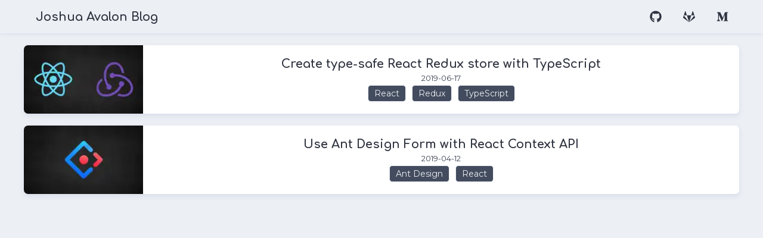

--- FILE ---
content_type: text/html; charset=utf-8
request_url: https://joshuaavalon.io/tag/React/1/
body_size: 7720
content:
<!DOCTYPE html><html lang="en"><head><meta charSet="utf-8"/><meta http-equiv="x-ua-compatible" content="ie=edge"/><meta name="viewport" content="width=device-width, initial-scale=1, shrink-to-fit=no"/><style data-href="/styles.78216e31086858679b54.css" id="gatsby-global-css">/*! normalize.css v8.0.1 | MIT License | github.com/necolas/normalize.css */html{line-height:1.15;-webkit-text-size-adjust:100%}body{margin:0}main{display:block}h1{font-size:2em;margin:.67em 0}hr{box-sizing:initial;height:0;overflow:visible}pre{font-family:monospace,monospace;font-size:1em}a{background-color:initial}abbr[title]{border-bottom:none;text-decoration:underline;text-decoration:underline dotted}b,strong{font-weight:bolder}code,kbd,samp{font-family:monospace,monospace;font-size:1em}small{font-size:80%}sub,sup{font-size:75%;line-height:0;position:relative;vertical-align:initial}sub{bottom:-.25em}sup{top:-.5em}img{border-style:none}button,input,optgroup,select,textarea{font-family:inherit;font-size:100%;line-height:1.15;margin:0}button,input{overflow:visible}button,select{text-transform:none}[type=button],[type=reset],[type=submit],button{-webkit-appearance:button}[type=button]::-moz-focus-inner,[type=reset]::-moz-focus-inner,[type=submit]::-moz-focus-inner,button::-moz-focus-inner{border-style:none;padding:0}[type=button]:-moz-focusring,[type=reset]:-moz-focusring,[type=submit]:-moz-focusring,button:-moz-focusring{outline:1px dotted ButtonText}fieldset{padding:.35em .75em .625em}legend{box-sizing:border-box;color:inherit;display:table;max-width:100%;padding:0;white-space:normal}progress{vertical-align:initial}textarea{overflow:auto}[type=checkbox],[type=radio]{box-sizing:border-box;padding:0}[type=number]::-webkit-inner-spin-button,[type=number]::-webkit-outer-spin-button{height:auto}[type=search]{-webkit-appearance:textfield;outline-offset:-2px}[type=search]::-webkit-search-decoration{-webkit-appearance:none}::-webkit-file-upload-button{-webkit-appearance:button;font:inherit}details{display:block}summary{display:list-item}[hidden],template{display:none}</style><meta name="generator" content="Gatsby 3.0.1"/><title data-react-helmet="true">Home | Joshua Avalon Blog</title><meta data-react-helmet="true" name="description" content="Average Developer, Data Hoarder, Homelabber"/><meta data-react-helmet="true" name="keywords" content="programming,data hoarder"/><meta data-react-helmet="true" property="og:url" content="https://joshuaavalon.io/tag/React/1"/><meta data-react-helmet="true" property="og:site_name" content="Home"/><meta data-react-helmet="true" property="og:title" content="Joshua Avalon Blog"/><meta data-react-helmet="true" property="og:description" content="Average Developer, Data Hoarder, Homelabber"/><meta data-react-helmet="true" property="og:type" content="website"/><meta data-react-helmet="true" name="twitter:creator" content="Joshua Avalon"/><meta data-react-helmet="true" name="twitter:title" content="Home"/><meta data-react-helmet="true" name="twitter:description" content="Average Developer, Data Hoarder, Homelabber"/><meta data-react-helmet="true" name="author" content="Joshua Avalon"/><meta data-react-helmet="true" name="twitter:card" content="summary"/><style>.gatsby-image-wrapper{position:relative;overflow:hidden}.gatsby-image-wrapper img{all:inherit;bottom:0;height:100%;left:0;margin:0;max-width:none;padding:0;position:absolute;right:0;top:0;width:100%;object-fit:cover}.gatsby-image-wrapper [data-main-image]{opacity:0;transform:translateZ(0);transition:opacity .25s linear;will-change:opacity}.gatsby-image-wrapper-constrained{display:inline-block}</style><noscript><style>.gatsby-image-wrapper noscript [data-main-image]{opacity:1!important}.gatsby-image-wrapper [data-placeholder-image]{opacity:0!important}</style></noscript><script type="module">const e="undefined"!=typeof HTMLImageElement&&"loading"in HTMLImageElement.prototype;e&&document.body.addEventListener("load",(function(e){if(void 0===e.target.dataset.mainImage)return;if(void 0===e.target.dataset.gatsbyImageSsr)return;const t=e.target;let a=null,n=t;for(;null===a&&n;)void 0!==n.parentNode.dataset.gatsbyImageWrapper&&(a=n.parentNode),n=n.parentNode;const o=a.querySelector("[data-placeholder-image]"),r=new Image;r.src=t.currentSrc,r.decode().catch((()=>{})).then((()=>{t.style.opacity=1,o&&(o.style.opacity=0,o.style.transition="opacity 500ms linear")}))}),!0);</script><link rel="icon" href="/favicon-32x32.png?v=14ee06c159cc8853f2865e8c872c11f5" type="image/png"/><link rel="manifest" href="/manifest.webmanifest" crossorigin="anonymous"/><meta name="theme-color" content="#3C3C3C"/><link rel="apple-touch-icon" sizes="48x48" href="/icons/icon-48x48.png?v=14ee06c159cc8853f2865e8c872c11f5"/><link rel="apple-touch-icon" sizes="72x72" href="/icons/icon-72x72.png?v=14ee06c159cc8853f2865e8c872c11f5"/><link rel="apple-touch-icon" sizes="96x96" href="/icons/icon-96x96.png?v=14ee06c159cc8853f2865e8c872c11f5"/><link rel="apple-touch-icon" sizes="144x144" href="/icons/icon-144x144.png?v=14ee06c159cc8853f2865e8c872c11f5"/><link rel="apple-touch-icon" sizes="192x192" href="/icons/icon-192x192.png?v=14ee06c159cc8853f2865e8c872c11f5"/><link rel="apple-touch-icon" sizes="256x256" href="/icons/icon-256x256.png?v=14ee06c159cc8853f2865e8c872c11f5"/><link rel="apple-touch-icon" sizes="384x384" href="/icons/icon-384x384.png?v=14ee06c159cc8853f2865e8c872c11f5"/><link rel="apple-touch-icon" sizes="512x512" href="/icons/icon-512x512.png?v=14ee06c159cc8853f2865e8c872c11f5"/><link rel="apple-touch-icon" sizes="32x32" href="/favicon.ico?v=14ee06c159cc8853f2865e8c872c11f5"/><link rel="apple-touch-icon" sizes="32x32" href="/favicon.png?v=14ee06c159cc8853f2865e8c872c11f5"/><script>
    document.addEventListener("DOMContentLoaded", function(event) {
      var hash = window.decodeURI(location.hash.replace('#', ''))
      if (hash !== '') {
        var element = document.getElementById(hash)
        if (element) {
          var scrollTop = window.pageYOffset || document.documentElement.scrollTop || document.body.scrollTop
          var clientTop = document.documentElement.clientTop || document.body.clientTop || 0
          var offset = element.getBoundingClientRect().top + scrollTop - clientTop
          // Wait for the browser to finish rendering before scrolling.
          setTimeout((function() {
            window.scrollTo(0, offset - 0)
          }), 0)
        }
      }
    })
  </script><link rel="alternate" type="application/rss+xml" title="ACG Avalon RSS Feed" href="/rss.xml"/><link rel="sitemap" type="application/xml" href="/sitemap.xml"/><link rel="preconnect" href="https://www.google-analytics.com"/><link rel="dns-prefetch" href="https://www.google-analytics.com"/><style data-styled="" data-styled-version="5.2.1">.coxsNF{display:-webkit-box;display:-webkit-flex;display:-ms-flexbox;display:flex;-webkit-flex-direction:row;-ms-flex-direction:row;flex-direction:row;-webkit-align-items:center;-webkit-box-align:center;-ms-flex-align:center;align-items:center;-webkit-box-pack:center;-webkit-justify-content:center;-ms-flex-pack:center;justify-content:center;height:100%;padding:0 20px;font-family:"Comfortaa",sans-serif;font-weight:900;font-size:20px;}/*!sc*/
data-styled.g1[id="title__StyledTitle-sc-1ezvhgk-0"]{content:"coxsNF,"}/*!sc*/
.jKVhLr{color:#2e3440;-webkit-transition-property:color;transition-property:color;-webkit-transition-duration:400ms;transition-duration:400ms;-webkit-text-decoration:none;text-decoration:none;}/*!sc*/
@media (hover:hover){.jKVhLr:hover{color:#4c566a;}}/*!sc*/
data-styled.g2[id="title__StyledLink-sc-1ezvhgk-1"]{content:"jKVhLr,"}/*!sc*/
.iQAXzL{display:-webkit-box;display:-webkit-flex;display:-ms-flexbox;display:flex;-webkit-flex-direction:row;-ms-flex-direction:row;flex-direction:row;-webkit-align-items:center;-webkit-box-align:center;-ms-flex-align:center;align-items:center;-webkit-box-pack:center;-webkit-justify-content:center;-ms-flex-pack:center;justify-content:center;position:relative;cursor:pointer;width:56px;}/*!sc*/
.iQAXzL:after{content:"";position:absolute;width:100%;-webkit-transform:scaleX(0);-ms-transform:scaleX(0);transform:scaleX(0);height:2px;bottom:0;left:0;background-color:#4c566a;-webkit-transform-origin:bottom right;-ms-transform-origin:bottom right;transform-origin:bottom right;-webkit-transition-property:-webkit-transform;-webkit-transition-property:transform;transition-property:transform;-webkit-transition-duration:400ms;transition-duration:400ms;-webkit-transition-timing-function:cubic-bezier(0.86,0,0.07,1);transition-timing-function:cubic-bezier(0.86,0,0.07,1);}/*!sc*/
@media (hover:hover){.iQAXzL:hover::after{-webkit-transform:scaleX(1);-ms-transform:scaleX(1);transform:scaleX(1);-webkit-transform-origin:bottom left;-ms-transform-origin:bottom left;transform-origin:bottom left;}}/*!sc*/
.iQAXzL a{display:-webkit-box;display:-webkit-flex;display:-ms-flexbox;display:flex;-webkit-flex-direction:row;-ms-flex-direction:row;flex-direction:row;-webkit-align-items:stretch;-webkit-box-align:stretch;-ms-flex-align:stretch;align-items:stretch;-webkit-box-pack:center;-webkit-justify-content:center;-ms-flex-pack:center;justify-content:center;padding:0 10px;color:#2e3440;-webkit-transition-property:color;transition-property:color;-webkit-transition-duration:400ms;transition-duration:400ms;-webkit-text-decoration:none;text-decoration:none;}/*!sc*/
@media (hover:hover){.iQAXzL:hover a{color:#4c566a;}}/*!sc*/
data-styled.g3[id="external-link__StyledLogo-c0nc-0"]{content:"iQAXzL,"}/*!sc*/
.lMbxy{height:1.5em;width:1.5em;}/*!sc*/
data-styled.g4[id="external-link__StyledIcon-c0nc-1"]{content:"lMbxy,"}/*!sc*/
.eYDpXO{display:-webkit-box;display:-webkit-flex;display:-ms-flexbox;display:flex;-webkit-flex-direction:row;-ms-flex-direction:row;flex-direction:row;-webkit-align-items:stretch;-webkit-box-align:stretch;-ms-flex-align:stretch;align-items:stretch;-webkit-box-pack:center;-webkit-justify-content:center;-ms-flex-pack:center;justify-content:center;font-size:13px;font-family:"Comfortaa",sans-serif;-webkit-animation:kFPBwZ 0.3s ease-in-out forwards;animation:kFPBwZ 0.3s ease-in-out forwards;}/*!sc*/
data-styled.g5[id="links__StyledLinks-ol2w9x-0"]{content:"eYDpXO,"}/*!sc*/
.eiqonI{display:-webkit-box;display:-webkit-flex;display:-ms-flexbox;display:flex;-webkit-flex-direction:row;-ms-flex-direction:row;flex-direction:row;-webkit-align-items:stretch;-webkit-box-align:stretch;-ms-flex-align:stretch;align-items:stretch;-webkit-box-pack:center;-webkit-justify-content:center;-ms-flex-pack:center;justify-content:center;-webkit-align-self:flex-start;-ms-flex-item-align:start;align-self:flex-start;width:100%;background-color:#eceff4;box-shadow:0 1px 6px 0 #d8dee9;position:fixed;top:0;height:56px;z-index:10;}/*!sc*/
data-styled.g6[id="header__StyledHeader-sc-1b6eg6p-0"]{content:"eiqonI,"}/*!sc*/
.blgfHx{display:-webkit-box;display:-webkit-flex;display:-ms-flexbox;display:flex;-webkit-flex-direction:row;-ms-flex-direction:row;flex-direction:row;-webkit-align-items:stretch;-webkit-box-align:stretch;-ms-flex-align:stretch;align-items:stretch;-webkit-box-pack:justify;-webkit-justify-content:space-between;-ms-flex-pack:justify;justify-content:space-between;width:100%;max-width:1200px;}/*!sc*/
data-styled.g7[id="header__StyledWrapper-sc-1b6eg6p-1"]{content:"blgfHx,"}/*!sc*/
.gXKjJO{border-top-left-radius:7px;border-bottom-left-radius:7px;max-width:200px;width:30%;}/*!sc*/
data-styled.g8[id="thumbnail__StyledImage-jpzibd-0"]{content:"gXKjJO,"}/*!sc*/
.bzIdNu{display:inline-block;padding:5px 10px;background-color:#434c5e;border-width:1px;border-style:solid;border-radius:5px;color:#eceff4;font-family:"Montserrat",sans-serif;font-size:14px;cursor:pointer;-webkit-transition-duration:0.3s;transition-duration:0.3s;-webkit-transition-timing-function:ease;transition-timing-function:ease;-webkit-transition-property:background-color;transition-property:background-color;}/*!sc*/
@media (hover:hover){.bzIdNu:hover{background-color:#4c566a;}}/*!sc*/
data-styled.g9[id="tag__StyledTag-sc-1nv3fld-0"]{content:"bzIdNu,"}/*!sc*/
.dkhWoI{display:-webkit-box;display:-webkit-flex;display:-ms-flexbox;display:flex;-webkit-flex-direction:row;-ms-flex-direction:row;flex-direction:row;-webkit-align-items:center;-webkit-box-align:center;-ms-flex-align:center;align-items:center;-webkit-box-pack:center;-webkit-justify-content:center;-ms-flex-pack:center;justify-content:center;-webkit-flex-wrap:wrap;-ms-flex-wrap:wrap;flex-wrap:wrap;}/*!sc*/
.dkhWoI > *{margin-bottom:5px;}/*!sc*/
.dkhWoI > * + *{margin-left:10px;}/*!sc*/
data-styled.g10[id="tag__StyledTags-sc-9eve3x-0"]{content:"dkhWoI,"}/*!sc*/
.cGwRfP{text-align:center;color:#2e3440;font-family:"Comfortaa",sans-serif;font-size:20px;margin-top:0;margin-right:0;margin-left:0;margin-bottom:5px;}/*!sc*/
data-styled.g11[id="article__StyledTitle-brr6s0-0"]{content:"cGwRfP,"}/*!sc*/
.jscWnI{display:-webkit-box;display:-webkit-flex;display:-ms-flexbox;display:flex;-webkit-flex-direction:column;-ms-flex-direction:column;flex-direction:column;-webkit-box-pack:justify;-webkit-justify-content:space-between;-ms-flex-pack:justify;justify-content:space-between;}/*!sc*/
.jscWnI .tag{margin-top:5px;margin-bottom:0;}/*!sc*/
data-styled.g12[id="article__StyledArticle-brr6s0-1"]{content:"jscWnI,"}/*!sc*/
.gYihsc{font-size:13px;font-family:"Montserrat",sans-serif;color:#3b4252;text-align:center;}/*!sc*/
data-styled.g13[id="article__StyledDate-brr6s0-2"]{content:"gYihsc,"}/*!sc*/
.dtslGr{display:-webkit-box;display:-webkit-flex;display:-ms-flexbox;display:flex;-webkit-flex-direction:row;-ms-flex-direction:row;flex-direction:row;position:relative;height:100%;background-color:white;-webkit-transition-duration:0.3s;transition-duration:0.3s;-webkit-transition-timing-function:ease;transition-timing-function:ease;-webkit-transition-property:box-shadow,-webkit-transform;-webkit-transition-property:box-shadow,transform;transition-property:box-shadow,transform;border-radius:7px;box-shadow:0 4px 8px #d8dee9;}/*!sc*/
@media (hover:hover){.dtslGr:hover{-webkit-transform:translateY(-5px);-ms-transform:translateY(-5px);transform:translateY(-5px);box-shadow:$shadow-hover;}}/*!sc*/
data-styled.g14[id="post-card__StyleCard-qg5oy2-0"]{content:"dtslGr,"}/*!sc*/
.jMJtGk{display:-webkit-box;display:-webkit-flex;display:-ms-flexbox;display:flex;-webkit-flex-direction:column;-ms-flex-direction:column;flex-direction:column;-webkit-align-items:stretch;-webkit-box-align:stretch;-ms-flex-align:stretch;align-items:stretch;-webkit-box-pack:space-around;-webkit-justify-content:space-around;-ms-flex-pack:space-around;justify-content:space-around;-webkit-flex:1;-ms-flex:1;flex:1;padding:20px;}/*!sc*/
data-styled.g15[id="post-card__StyleContent-qg5oy2-1"]{content:"jMJtGk,"}/*!sc*/
.dACkKc{display:grid;grid-template-columns:1fr;grid-template-rows:auto;grid-gap:20px;width:100%;max-width:1200px;margin:0 auto;}/*!sc*/
data-styled.g19[id="blog-grid__StyledGrid-h4m5re-0"]{content:"dACkKc,"}/*!sc*/
.bomeba{display:-webkit-box;display:-webkit-flex;display:-ms-flexbox;display:flex;-webkit-flex-direction:row;-ms-flex-direction:row;flex-direction:row;-webkit-align-items:center;-webkit-box-align:center;-ms-flex-align:center;align-items:center;-webkit-box-pack:space-evenly;-webkit-justify-content:space-evenly;-ms-flex-pack:space-evenly;justify-content:space-evenly;margin:20px 0;}/*!sc*/
data-styled.g23[id="pagination__StyledPagination-sc-67u5vn-0"]{content:"bomeba,"}/*!sc*/
a{-webkit-text-decoration:none;text-decoration:none;color:$link-color;-webkit-transition-property:color;transition-property:color;-webkit-transition-duration:300ms;transition-duration:300ms;-webkit-transition-timing-function:ease;transition-timing-function:ease;}/*!sc*/
@media (hover:hover){a:hover{color:#81a1c1;}}/*!sc*/
body{color:#2e3440;background-color:#eceff4;}/*!sc*/
.gatsby-resp-image-figcaption{display:-webkit-box;display:-webkit-flex;display:-ms-flexbox;display:flex;-webkit-flex-direction:row;-ms-flex-direction:row;flex-direction:row;-webkit-align-items:center;-webkit-box-align:center;-ms-flex-align:center;align-items:center;-webkit-box-pack:center;-webkit-justify-content:center;-ms-flex-pack:center;justify-content:center;padding:10px 0;color:$text-secondary;}/*!sc*/
.gatsby-highlight{position:relative;}/*!sc*/
*::-webkit-scrollbar-track{background-color:#d8dee9;}/*!sc*/
*::-webkit-scrollbar{background-color:#d8dee9;}/*!sc*/
*::-webkit-scrollbar:vertical{width:10px;}/*!sc*/
*::-webkit-scrollbar:horizontal{height:10px;}/*!sc*/
*::-webkit-scrollbar-thumb{background-color:#4c566a;}/*!sc*/
data-styled.g24[id="sc-global-iHzeJw1"]{content:"sc-global-iHzeJw1,"}/*!sc*/
.bznAOr{display:-webkit-box;display:-webkit-flex;display:-ms-flexbox;display:flex;-webkit-flex-direction:column;-ms-flex-direction:column;flex-direction:column;-webkit-align-items:stretch;-webkit-box-align:stretch;-ms-flex-align:stretch;align-items:stretch;-webkit-box-pack:start;-webkit-justify-content:flex-start;-ms-flex-pack:start;justify-content:flex-start;min-height:calc(100vh - 56px);padding-top:56px;}/*!sc*/
data-styled.g25[id="base__StyledLayout-sc-1bo36y1-0"]{content:"bznAOr,"}/*!sc*/
.dgfwsB{display:-webkit-box;display:-webkit-flex;display:-ms-flexbox;display:flex;-webkit-flex-direction:column;-ms-flex-direction:column;flex-direction:column;-webkit-align-items:stretch;-webkit-box-align:stretch;-ms-flex-align:stretch;align-items:stretch;-webkit-box-pack:start;-webkit-justify-content:flex-start;-ms-flex-pack:start;justify-content:flex-start;-webkit-flex:1;-ms-flex:1;flex:1;}/*!sc*/
data-styled.g26[id="base__StyledMain-sc-1bo36y1-1"]{content:"dgfwsB,"}/*!sc*/
.fRrjnX{margin:20px;margin-bottom:0;-webkit-flex:1;-ms-flex:1;flex:1;}/*!sc*/
data-styled.g27[id="blog__StyledBlog-z76eb2-0"]{content:"fRrjnX,"}/*!sc*/
.iPyfVz{-webkit-align-items:flex-end;-webkit-box-align:flex-end;-ms-flex-align:flex-end;align-items:flex-end;}/*!sc*/
data-styled.g28[id="blog__StyledPagination-z76eb2-1"]{content:"iPyfVz,"}/*!sc*/
@-webkit-keyframes kFPBwZ{from{opacity:0;-webkit-transform:translate3d(0,-25px,0);-ms-transform:translate3d(0,-25px,0);transform:translate3d(0,-25px,0);}to{opacity:1;-webkit-transform:translate3d(0,0,0);-ms-transform:translate3d(0,0,0);transform:translate3d(0,0,0);}}/*!sc*/
@keyframes kFPBwZ{from{opacity:0;-webkit-transform:translate3d(0,-25px,0);-ms-transform:translate3d(0,-25px,0);transform:translate3d(0,-25px,0);}to{opacity:1;-webkit-transform:translate3d(0,0,0);-ms-transform:translate3d(0,0,0);transform:translate3d(0,0,0);}}/*!sc*/
data-styled.g41[id="sc-keyframes-kFPBwZ"]{content:"kFPBwZ,"}/*!sc*/
</style><link rel="preconnect" href="https://fonts.gstatic.com" crossorigin="anonymous"/><link rel="preload" href="https://fonts.googleapis.com/css2?family=Comfortaa:wght@400;700&amp;family=Montserrat:wght@400;500&amp;family=Roboto:wght@400;700&amp;display=swap" as="style"/><script type="text/javascript">
const stylesheet = document.createElement('link');
stylesheet.href = "https://fonts.googleapis.com/css2?family=Comfortaa:wght@400;700&family=Montserrat:wght@400;500&family=Roboto:wght@400;700&display=swap";
stylesheet.rel = "stylesheet";
stylesheet.type = "text/css";
stylesheet.media = "print";
stylesheet.onload = () => stylesheet.media = 'all';
document.getElementsByTagName('head')[0].appendChild(stylesheet);
</script><link as="script" rel="preload" href="/webpack-runtime-20c7c0333822fd30d2a3.js"/><link as="script" rel="preload" href="/framework-3dbd9500107db1ec5a43.js"/><link as="script" rel="preload" href="/app-2b75ca36ba056644b53d.js"/><link as="script" rel="preload" href="/component---src-template-blog-tsx-b7ec5e4511ab0c62b0d6.js"/><link as="fetch" rel="preload" href="/page-data/tag/React/1/page-data.json" crossorigin="anonymous"/><link as="fetch" rel="preload" href="/page-data/sq/d/4027042203.json" crossorigin="anonymous"/><link as="fetch" rel="preload" href="/page-data/app-data.json" crossorigin="anonymous"/></head><body><div id="___gatsby"><div style="outline:none" tabindex="-1" id="gatsby-focus-wrapper"><div class="base__StyledLayout-sc-1bo36y1-0 bznAOr"><header class="header__StyledHeader-sc-1b6eg6p-0 eiqonI"><div class="header__StyledWrapper-sc-1b6eg6p-1 blgfHx"><a class="title__StyledLink-sc-1ezvhgk-1 jKVhLr" href="/"><span class="title__StyledTitle-sc-1ezvhgk-0 coxsNF">Joshua Avalon Blog</span></a><nav class="links__StyledLinks-ol2w9x-0 eYDpXO"><div class="external-link__StyledLogo-c0nc-0 iQAXzL"><a href="https://github.com/joshuaavalon" target="_blank" rel="nofollow noopener noreferrer"><svg stroke="currentColor" fill="currentColor" stroke-width="0" viewBox="0 0 496 512" class="external-link__StyledIcon-c0nc-1 lMbxy" height="1em" width="1em" xmlns="http://www.w3.org/2000/svg"><title>GitHub</title><path d="M165.9 397.4c0 2-2.3 3.6-5.2 3.6-3.3.3-5.6-1.3-5.6-3.6 0-2 2.3-3.6 5.2-3.6 3-.3 5.6 1.3 5.6 3.6zm-31.1-4.5c-.7 2 1.3 4.3 4.3 4.9 2.6 1 5.6 0 6.2-2s-1.3-4.3-4.3-5.2c-2.6-.7-5.5.3-6.2 2.3zm44.2-1.7c-2.9.7-4.9 2.6-4.6 4.9.3 2 2.9 3.3 5.9 2.6 2.9-.7 4.9-2.6 4.6-4.6-.3-1.9-3-3.2-5.9-2.9zM244.8 8C106.1 8 0 113.3 0 252c0 110.9 69.8 205.8 169.5 239.2 12.8 2.3 17.3-5.6 17.3-12.1 0-6.2-.3-40.4-.3-61.4 0 0-70 15-84.7-29.8 0 0-11.4-29.1-27.8-36.6 0 0-22.9-15.7 1.6-15.4 0 0 24.9 2 38.6 25.8 21.9 38.6 58.6 27.5 72.9 20.9 2.3-16 8.8-27.1 16-33.7-55.9-6.2-112.3-14.3-112.3-110.5 0-27.5 7.6-41.3 23.6-58.9-2.6-6.5-11.1-33.3 2.6-67.9 20.9-6.5 69 27 69 27 20-5.6 41.5-8.5 62.8-8.5s42.8 2.9 62.8 8.5c0 0 48.1-33.6 69-27 13.7 34.7 5.2 61.4 2.6 67.9 16 17.7 25.8 31.5 25.8 58.9 0 96.5-58.9 104.2-114.8 110.5 9.2 7.9 17 22.9 17 46.4 0 33.7-.3 75.4-.3 83.6 0 6.5 4.6 14.4 17.3 12.1C428.2 457.8 496 362.9 496 252 496 113.3 383.5 8 244.8 8zM97.2 352.9c-1.3 1-1 3.3.7 5.2 1.6 1.6 3.9 2.3 5.2 1 1.3-1 1-3.3-.7-5.2-1.6-1.6-3.9-2.3-5.2-1zm-10.8-8.1c-.7 1.3.3 2.9 2.3 3.9 1.6 1 3.6.7 4.3-.7.7-1.3-.3-2.9-2.3-3.9-2-.6-3.6-.3-4.3.7zm32.4 35.6c-1.6 1.3-1 4.3 1.3 6.2 2.3 2.3 5.2 2.6 6.5 1 1.3-1.3.7-4.3-1.3-6.2-2.2-2.3-5.2-2.6-6.5-1zm-11.4-14.7c-1.6 1-1.6 3.6 0 5.9 1.6 2.3 4.3 3.3 5.6 2.3 1.6-1.3 1.6-3.9 0-6.2-1.4-2.3-4-3.3-5.6-2z"></path></svg></a></div><div class="external-link__StyledLogo-c0nc-0 iQAXzL"><a href="https://gitlab.com/joshuaavalon" target="_blank" rel="nofollow noopener noreferrer"><svg stroke="currentColor" fill="currentColor" stroke-width="0" viewBox="0 0 512 512" class="external-link__StyledIcon-c0nc-1 lMbxy" height="1em" width="1em" xmlns="http://www.w3.org/2000/svg"><title>GitLab</title><path d="M105.2 24.9c-3.1-8.9-15.7-8.9-18.9 0L29.8 199.7h132c-.1 0-56.6-174.8-56.6-174.8zM.9 287.7c-2.6 8 .3 16.9 7.1 22l247.9 184-226.2-294zm160.8-88l94.3 294 94.3-294zm349.4 88l-28.8-88-226.3 294 247.9-184c6.9-5.1 9.7-14 7.2-22zM425.7 24.9c-3.1-8.9-15.7-8.9-18.9 0l-56.6 174.8h132z"></path></svg></a></div><div class="external-link__StyledLogo-c0nc-0 iQAXzL"><a href="https://medium.com/@joshuaavalon" target="_blank" rel="nofollow noopener noreferrer"><svg stroke="currentColor" fill="currentColor" stroke-width="0" viewBox="0 0 512 512" class="external-link__StyledIcon-c0nc-1 lMbxy" height="1em" width="1em" xmlns="http://www.w3.org/2000/svg"><title>Medium</title><path d="M71.5 142.3c.6-5.9-1.7-11.8-6.1-15.8L20.3 72.1V64h140.2l108.4 237.7L364.2 64h133.7v8.1l-38.6 37c-3.3 2.5-5 6.7-4.3 10.8v272c-.7 4.1 1 8.3 4.3 10.8l37.7 37v8.1H307.3v-8.1l39.1-37.9c3.8-3.8 3.8-5 3.8-10.8V171.2L241.5 447.1h-14.7L100.4 171.2v184.9c-1.1 7.8 1.5 15.6 7 21.2l50.8 61.6v8.1h-144v-8L65 377.3c5.4-5.6 7.9-13.5 6.5-21.2V142.3z"></path></svg></a></div></nav></div></header><main class="base__StyledMain-sc-1bo36y1-1 dgfwsB"><div class="blog__StyledBlog-z76eb2-0 fRrjnX"><div class="blog-grid__StyledGrid-h4m5re-0 dACkKc"><a href="/create-type-safe-react-redux-store-with-typescript"><section class="post-card__StyleCard-qg5oy2-0 dtslGr"><div data-gatsby-image-wrapper="" class="gatsby-image-wrapper gatsby-image-wrapper-constrained thumbnail__StyledImage-jpzibd-0 gXKjJO"><div style="max-width:200px;display:block"><img alt="" role="presentation" aria-hidden="true" src="data:image/svg+xml;charset=utf-8,%3Csvg height=&#x27;113&#x27; width=&#x27;200&#x27; xmlns=&#x27;http://www.w3.org/2000/svg&#x27; version=&#x27;1.1&#x27;%3E%3C/svg%3E" style="max-width:100%;display:block;position:static"/></div><div aria-hidden="true" data-placeholder-image="" style="opacity:1;transition:opacity 500ms linear;background-color:#181818;position:absolute;top:0;left:0;bottom:0;right:0"></div><picture><source type="image/webp" srcSet="/static/1b3a93857218e2070d43dbcc1b088993/99e23/cover.webp 50w,/static/1b3a93857218e2070d43dbcc1b088993/b2036/cover.webp 100w,/static/1b3a93857218e2070d43dbcc1b088993/b6124/cover.webp 200w,/static/1b3a93857218e2070d43dbcc1b088993/dff21/cover.webp 400w" sizes="(min-width: 200px) 200px, 100vw"/><img data-gatsby-image-ssr="" data-main-image="" style="opacity:0" sizes="(min-width: 200px) 200px, 100vw" decoding="async" loading="lazy" data-src="/static/1b3a93857218e2070d43dbcc1b088993/a1453/cover.png" data-srcset="/static/1b3a93857218e2070d43dbcc1b088993/f1f8a/cover.png 50w,/static/1b3a93857218e2070d43dbcc1b088993/c636e/cover.png 100w,/static/1b3a93857218e2070d43dbcc1b088993/a1453/cover.png 200w,/static/1b3a93857218e2070d43dbcc1b088993/aeb79/cover.png 400w" alt="Create type-safe React Redux store with TypeScript"/></picture><noscript><picture><source type="image/webp" srcSet="/static/1b3a93857218e2070d43dbcc1b088993/99e23/cover.webp 50w,/static/1b3a93857218e2070d43dbcc1b088993/b2036/cover.webp 100w,/static/1b3a93857218e2070d43dbcc1b088993/b6124/cover.webp 200w,/static/1b3a93857218e2070d43dbcc1b088993/dff21/cover.webp 400w" sizes="(min-width: 200px) 200px, 100vw"/><img data-gatsby-image-ssr="" data-main-image="" style="opacity:0" sizes="(min-width: 200px) 200px, 100vw" decoding="async" loading="lazy" src="/static/1b3a93857218e2070d43dbcc1b088993/a1453/cover.png" srcSet="/static/1b3a93857218e2070d43dbcc1b088993/f1f8a/cover.png 50w,/static/1b3a93857218e2070d43dbcc1b088993/c636e/cover.png 100w,/static/1b3a93857218e2070d43dbcc1b088993/a1453/cover.png 200w,/static/1b3a93857218e2070d43dbcc1b088993/aeb79/cover.png 400w" alt="Create type-safe React Redux store with TypeScript"/></picture></noscript><script type="module">const t="undefined"!=typeof HTMLImageElement&&"loading"in HTMLImageElement.prototype;if(t){const t=document.querySelectorAll("img[data-main-image]");for(let e of t)e.dataset.src&&(e.setAttribute("src",e.dataset.src),e.removeAttribute("data-src")),e.dataset.srcset&&(e.setAttribute("srcset",e.dataset.srcset),e.removeAttribute("data-srcset")),e.complete&&(e.style.opacity=1)}</script></div><div class="post-card__StyleContent-qg5oy2-1 jMJtGk"><article class="article__StyledArticle-brr6s0-1 jscWnI"><h2 class="article__StyledTitle-brr6s0-0 cGwRfP">Create type-safe React Redux store with TypeScript</h2><span class="article__StyledDate-brr6s0-2 gYihsc">2019-06-17</span><div class="tag__StyledTags-sc-9eve3x-0 dkhWoI"><div class="tag__StyledTag-sc-1nv3fld-0 bzIdNu tag">React</div><div class="tag__StyledTag-sc-1nv3fld-0 bzIdNu tag">Redux</div><div class="tag__StyledTag-sc-1nv3fld-0 bzIdNu tag">TypeScript</div></div></article></div></section></a><a href="/ant-design-form-react-context-api"><section class="post-card__StyleCard-qg5oy2-0 dtslGr"><div data-gatsby-image-wrapper="" class="gatsby-image-wrapper gatsby-image-wrapper-constrained thumbnail__StyledImage-jpzibd-0 gXKjJO"><div style="max-width:200px;display:block"><img alt="" role="presentation" aria-hidden="true" src="data:image/svg+xml;charset=utf-8,%3Csvg height=&#x27;113&#x27; width=&#x27;200&#x27; xmlns=&#x27;http://www.w3.org/2000/svg&#x27; version=&#x27;1.1&#x27;%3E%3C/svg%3E" style="max-width:100%;display:block;position:static"/></div><div aria-hidden="true" data-placeholder-image="" style="opacity:1;transition:opacity 500ms linear;background-color:#181818;position:absolute;top:0;left:0;bottom:0;right:0"></div><picture><source type="image/webp" srcSet="/static/b9ed8524d4fc3d0e0879cbd4d21419ea/99e23/cover.webp 50w,/static/b9ed8524d4fc3d0e0879cbd4d21419ea/b2036/cover.webp 100w,/static/b9ed8524d4fc3d0e0879cbd4d21419ea/b6124/cover.webp 200w,/static/b9ed8524d4fc3d0e0879cbd4d21419ea/dff21/cover.webp 400w" sizes="(min-width: 200px) 200px, 100vw"/><img data-gatsby-image-ssr="" data-main-image="" style="opacity:0" sizes="(min-width: 200px) 200px, 100vw" decoding="async" loading="lazy" data-src="/static/b9ed8524d4fc3d0e0879cbd4d21419ea/a1453/cover.png" data-srcset="/static/b9ed8524d4fc3d0e0879cbd4d21419ea/f1f8a/cover.png 50w,/static/b9ed8524d4fc3d0e0879cbd4d21419ea/c636e/cover.png 100w,/static/b9ed8524d4fc3d0e0879cbd4d21419ea/a1453/cover.png 200w,/static/b9ed8524d4fc3d0e0879cbd4d21419ea/aeb79/cover.png 400w" alt="Use Ant Design Form with React Context API"/></picture><noscript><picture><source type="image/webp" srcSet="/static/b9ed8524d4fc3d0e0879cbd4d21419ea/99e23/cover.webp 50w,/static/b9ed8524d4fc3d0e0879cbd4d21419ea/b2036/cover.webp 100w,/static/b9ed8524d4fc3d0e0879cbd4d21419ea/b6124/cover.webp 200w,/static/b9ed8524d4fc3d0e0879cbd4d21419ea/dff21/cover.webp 400w" sizes="(min-width: 200px) 200px, 100vw"/><img data-gatsby-image-ssr="" data-main-image="" style="opacity:0" sizes="(min-width: 200px) 200px, 100vw" decoding="async" loading="lazy" src="/static/b9ed8524d4fc3d0e0879cbd4d21419ea/a1453/cover.png" srcSet="/static/b9ed8524d4fc3d0e0879cbd4d21419ea/f1f8a/cover.png 50w,/static/b9ed8524d4fc3d0e0879cbd4d21419ea/c636e/cover.png 100w,/static/b9ed8524d4fc3d0e0879cbd4d21419ea/a1453/cover.png 200w,/static/b9ed8524d4fc3d0e0879cbd4d21419ea/aeb79/cover.png 400w" alt="Use Ant Design Form with React Context API"/></picture></noscript><script type="module">const t="undefined"!=typeof HTMLImageElement&&"loading"in HTMLImageElement.prototype;if(t){const t=document.querySelectorAll("img[data-main-image]");for(let e of t)e.dataset.src&&(e.setAttribute("src",e.dataset.src),e.removeAttribute("data-src")),e.dataset.srcset&&(e.setAttribute("srcset",e.dataset.srcset),e.removeAttribute("data-srcset")),e.complete&&(e.style.opacity=1)}</script></div><div class="post-card__StyleContent-qg5oy2-1 jMJtGk"><article class="article__StyledArticle-brr6s0-1 jscWnI"><h2 class="article__StyledTitle-brr6s0-0 cGwRfP">Use Ant Design Form with React Context API</h2><span class="article__StyledDate-brr6s0-2 gYihsc">2019-04-12</span><div class="tag__StyledTags-sc-9eve3x-0 dkhWoI"><div class="tag__StyledTag-sc-1nv3fld-0 bzIdNu tag">Ant Design</div><div class="tag__StyledTag-sc-1nv3fld-0 bzIdNu tag">React</div></div></article></div></section></a></div><nav class="pagination__StyledPagination-sc-67u5vn-0 bomeba blog__StyledPagination-z76eb2-1 iPyfVz"></nav></div></main></div></div><div id="gatsby-announcer" style="position:absolute;top:0;width:1px;height:1px;padding:0;overflow:hidden;clip:rect(0, 0, 0, 0);white-space:nowrap;border:0" aria-live="assertive" aria-atomic="true"></div></div><script>
  
  function gaOptout(){document.cookie=disableStr+'=true; expires=Thu, 31 Dec 2099 23:59:59 UTC;path=/',window[disableStr]=!0}var gaProperty='UA-74035371-6',disableStr='ga-disable-'+gaProperty;document.cookie.indexOf(disableStr+'=true')>-1&&(window[disableStr]=!0);
  if(!(parseInt(navigator.doNotTrack) === 1 || parseInt(window.doNotTrack) === 1 || parseInt(navigator.msDoNotTrack) === 1 || navigator.doNotTrack === "yes")) {
    (function(i,s,o,g,r,a,m){i['GoogleAnalyticsObject']=r;i[r]=i[r]||function(){
    (i[r].q=i[r].q||[]).push(arguments)},i[r].l=1*new Date();a=s.createElement(o),
    m=s.getElementsByTagName(o)[0];a.async=1;a.src=g;m.parentNode.insertBefore(a,m)
    })(window,document,'script','https://www.google-analytics.com/analytics.js','ga');
  }
  if (typeof ga === "function") {
    ga('create', 'UA-74035371-6', 'auto', {});
      ga('set', 'anonymizeIp', true);
      
      
      
      
      }</script><script id="gatsby-script-loader">/*<![CDATA[*/window.pagePath="/tag/React/1";/*]]>*/</script><script id="gatsby-chunk-mapping">/*<![CDATA[*/window.___chunkMapping={"polyfill":["/polyfill-db7dad1d32593ae5ff1b.js"],"app":["/app-2b75ca36ba056644b53d.js"],"component---src-template-blog-tsx":["/component---src-template-blog-tsx-b7ec5e4511ab0c62b0d6.js"],"component---src-template-not-found-tsx":["/component---src-template-not-found-tsx-534e5d4e14f0c4ddd34c.js"],"component---src-template-post-tsx":["/component---src-template-post-tsx-1958d2e6970aebfcbae0.js"]};/*]]>*/</script><script src="/polyfill-db7dad1d32593ae5ff1b.js" nomodule=""></script><script src="/component---src-template-blog-tsx-b7ec5e4511ab0c62b0d6.js" async=""></script><script src="/app-2b75ca36ba056644b53d.js" async=""></script><script src="/framework-3dbd9500107db1ec5a43.js" async=""></script><script src="/webpack-runtime-20c7c0333822fd30d2a3.js" async=""></script><script>(function(){function c(){var b=a.contentDocument||a.contentWindow.document;if(b){var d=b.createElement('script');d.innerHTML="window.__CF$cv$params={r:'9bfa14cefb821040',t:'MTc2ODY5NzI0OQ=='};var a=document.createElement('script');a.src='/cdn-cgi/challenge-platform/scripts/jsd/main.js';document.getElementsByTagName('head')[0].appendChild(a);";b.getElementsByTagName('head')[0].appendChild(d)}}if(document.body){var a=document.createElement('iframe');a.height=1;a.width=1;a.style.position='absolute';a.style.top=0;a.style.left=0;a.style.border='none';a.style.visibility='hidden';document.body.appendChild(a);if('loading'!==document.readyState)c();else if(window.addEventListener)document.addEventListener('DOMContentLoaded',c);else{var e=document.onreadystatechange||function(){};document.onreadystatechange=function(b){e(b);'loading'!==document.readyState&&(document.onreadystatechange=e,c())}}}})();</script></body></html>

--- FILE ---
content_type: application/javascript
request_url: https://joshuaavalon.io/81-12e67d3e354163b94736.js
body_size: 206
content:
(self.webpackChunk_joshuaavalon_blog_prog=self.webpackChunk_joshuaavalon_blog_prog||[]).push([[81],{5081:function(e,r,t){"use strict";t.r(r),t.d(r,{lazyHydrate:function(){return i}});var o=t(410),a=t(7294),n=t(3935);t(4041),t(1224);function i(e,r,t){var i=e.image,c=e.loading,l=e.isLoading,g=e.isLoaded,u=e.toggleIsLoaded,s=e.ref,d=e.imgClassName,b=e.imgStyle,h=void 0===b?{}:b,m=e.objectPosition,f=e.backgroundColor,j=e.objectFit,v=void 0===j?"cover":j,y=(0,o._)(e,["image","loading","isLoading","isLoaded","toggleIsLoaded","ref","imgClassName","imgStyle","objectPosition","backgroundColor","objectFit"]),k=i.width,C=i.height,L=i.layout,_=i.images,p=i.placeholder,w=i.backgroundColor;if(!r.current)return null;var N=r.current.querySelector("[data-gatsby-image-ssr]");if((0,o.h)()&&N&&!t.current)return null;var P=JSON.stringify(_),S=(0,o.a)(P);h=(0,o.b)({objectFit:v,objectPosition:m,backgroundColor:f},h);var E=a.createElement(o.L,{layout:L,width:k,height:C},!S&&a.createElement(o.P,Object.assign({},(0,o.g)(p,g,L,k,C,w))),a.createElement(o.M,Object.assign({},y,{width:k,height:C,className:d},(0,o.c)(l,S||g,_,c,u,P,s,h))));return(t.current?n.render:n.hydrate)(E,r.current),t.current=!0,function(){r.current&&(0,n.render)(null,r.current)}}}}]);
//# sourceMappingURL=81-12e67d3e354163b94736.js.map

--- FILE ---
content_type: application/javascript
request_url: https://joshuaavalon.io/webpack-runtime-20c7c0333822fd30d2a3.js
body_size: 1305
content:
!function(){"use strict";var e,t,n,r,o={},u={};function i(e){if(u[e])return u[e].exports;var t=u[e]={exports:{}};return o[e](t,t.exports,i),t.exports}i.m=o,i.x=function(){},i.n=function(e){var t=e&&e.__esModule?function(){return e.default}:function(){return e};return i.d(t,{a:t}),t},t=Object.getPrototypeOf?function(e){return Object.getPrototypeOf(e)}:function(e){return e.__proto__},i.t=function(n,r){if(1&r&&(n=this(n)),8&r)return n;if("object"==typeof n&&n){if(4&r&&n.__esModule)return n;if(16&r&&"function"==typeof n.then)return n}var o=Object.create(null);i.r(o);var u={};e=e||[null,t({}),t([]),t(t)];for(var a=2&r&&n;"object"==typeof a&&!~e.indexOf(a);a=t(a))Object.getOwnPropertyNames(a).forEach((function(e){u[e]=function(){return n[e]}}));return u.default=function(){return n},i.d(o,u),o},i.d=function(e,t){for(var n in t)i.o(t,n)&&!i.o(e,n)&&Object.defineProperty(e,n,{enumerable:!0,get:t[n]})},i.f={},i.e=function(e){return Promise.all(Object.keys(i.f).reduce((function(t,n){return i.f[n](e,t),t}),[]))},i.u=function(e){return({161:"component---src-template-post-tsx",579:"component---src-template-not-found-tsx",925:"component---src-template-blog-tsx"}[e]||e)+"-"+{81:"12e67d3e354163b94736",161:"1958d2e6970aebfcbae0",175:"fc3cebed6e8e775d0678",231:"a27047f3b7f8961f7667",579:"534e5d4e14f0c4ddd34c",925:"b7ec5e4511ab0c62b0d6"}[e]+".js"},i.miniCssF=function(e){return"styles.78216e31086858679b54.css"},i.g=function(){if("object"==typeof globalThis)return globalThis;try{return this||new Function("return this")()}catch(e){if("object"==typeof window)return window}}(),i.o=function(e,t){return Object.prototype.hasOwnProperty.call(e,t)},n={},r="@joshuaavalon/blog-prog:",i.l=function(e,t,o,u){if(n[e])n[e].push(t);else{var a,f;if(void 0!==o)for(var c=document.getElementsByTagName("script"),l=0;l<c.length;l++){var s=c[l];if(s.getAttribute("src")==e||s.getAttribute("data-webpack")==r+o){a=s;break}}a||(f=!0,(a=document.createElement("script")).charset="utf-8",a.timeout=120,i.nc&&a.setAttribute("nonce",i.nc),a.setAttribute("data-webpack",r+o),a.src=e),n[e]=[t];var d=function(t,r){a.onerror=a.onload=null,clearTimeout(p);var o=n[e];if(delete n[e],a.parentNode&&a.parentNode.removeChild(a),o&&o.forEach((function(e){return e(r)})),t)return t(r)},p=setTimeout(d.bind(null,void 0,{type:"timeout",target:a}),12e4);a.onerror=d.bind(null,a.onerror),a.onload=d.bind(null,a.onload),f&&document.head.appendChild(a)}},i.r=function(e){"undefined"!=typeof Symbol&&Symbol.toStringTag&&Object.defineProperty(e,Symbol.toStringTag,{value:"Module"}),Object.defineProperty(e,"__esModule",{value:!0})},i.p="/",function(){var e={658:0},t=[];i.f.j=function(t,n){var r=i.o(e,t)?e[t]:void 0;if(0!==r)if(r)n.push(r[2]);else{var o=new Promise((function(n,o){r=e[t]=[n,o]}));n.push(r[2]=o);var u=i.p+i.u(t),a=new Error;i.l(u,(function(n){if(i.o(e,t)&&(0!==(r=e[t])&&(e[t]=void 0),r)){var o=n&&("load"===n.type?"missing":n.type),u=n&&n.target&&n.target.src;a.message="Loading chunk "+t+" failed.\n("+o+": "+u+")",a.name="ChunkLoadError",a.type=o,a.request=u,r[1](a)}}),"chunk-"+t,t)}};var n=function(){},r=function(r,o){for(var u,a,f=o[0],c=o[1],l=o[2],s=o[3],d=0,p=[];d<f.length;d++)a=f[d],i.o(e,a)&&e[a]&&p.push(e[a][0]),e[a]=0;for(u in c)i.o(c,u)&&(i.m[u]=c[u]);for(l&&l(i),r&&r(o);p.length;)p.shift()();return s&&t.push.apply(t,s),n()},o=self.webpackChunk_joshuaavalon_blog_prog=self.webpackChunk_joshuaavalon_blog_prog||[];function u(){for(var n,r=0;r<t.length;r++){for(var o=t[r],u=!0,a=1;a<o.length;a++){var f=o[a];0!==e[f]&&(u=!1)}u&&(t.splice(r--,1),n=i(i.s=o[0]))}return 0===t.length&&(i.x(),i.x=function(){}),n}o.forEach(r.bind(null,0)),o.push=r.bind(null,o.push.bind(o));var a=i.x;i.x=function(){return i.x=a||function(){},(n=u)()}}();i.x()}();
//# sourceMappingURL=webpack-runtime-20c7c0333822fd30d2a3.js.map

--- FILE ---
content_type: application/javascript
request_url: https://joshuaavalon.io/component---src-template-blog-tsx-b7ec5e4511ab0c62b0d6.js
body_size: 1044
content:
(self.webpackChunk_joshuaavalon_blog_prog=self.webpackChunk_joshuaavalon_blog_prog||[]).push([[925],{1070:function(t,e,n){"use strict";n.d(e,{E:function(){return m},j:function(){return C}});var i=n(7294),a=n(9),o=n(3479),s=n(6743),d=n(5893);const l=a.ZP.div.withConfig({displayName:"blog__StyledBlog",componentId:"z76eb2-0"})(["margin:",";margin-bottom:0;flex:1;"],(t=>t.theme.dimen.mainMargin)),r=(0,a.ZP)(o.tl).withConfig({displayName:"blog__StyledPagination",componentId:"z76eb2-1"})(["align-items:flex-end;"]);function c(t){return 1===t?"Home":`Page ${t}`}function m(t){const{posts:e,page:n,location:m,onTitle:p=c}=t,{pathname:h}=m,{current:g,next:u,prev:x}=n,f=(0,i.useMemo)((()=>p(g)),[g,p]),y=(0,s.$)();return(0,d.jsxs)(a.f6,{theme:o.uH,children:[(0,d.jsx)(o.SF,{siteMetadata:y,title:f,pathname:h}),(0,d.jsxs)(l,{children:[(0,d.jsx)(o.Ki,{posts:e}),(0,d.jsx)(r,{next:u,prev:x})]})]})}var p=n(410);const h=a.ZP.span.withConfig({displayName:"meta-item__StyledItem",componentId:"sc-9v5i7g-0"})(["&:not(:first-child){margin-left:10px;}"]),g=a.ZP.span.withConfig({displayName:"meta-item__StyledLabel",componentId:"sc-9v5i7g-1"})(["margin-right:5px;"]);function u(t){const{label:e,children:n}=t;return(0,d.jsxs)(h,{children:[(0,d.jsx)(g,{children:e}),(0,d.jsx)("span",{children:n})]})}const x=a.ZP.div.withConfig({displayName:"post-meta__StyledRow",componentId:"sc-69xnb0-0"})(["font-size:14px;&:not(:first-child){margin-top:5px;}"]),f=(0,a.ZP)(o.$G).withConfig({displayName:"post-meta__StyledTags",componentId:"sc-69xnb0-1"})(["justify-content:flex-start;"]),y=a.ZP.div.withConfig({displayName:"post-meta__StyledMetadata",componentId:"sc-69xnb0-2"})(["display:flex;flex-direction:column;font-family:",";color:",";"],(t=>t.theme.font.system),(t=>t.theme.color.textSecondary));const _=a.ZP.section.withConfig({displayName:"post__StyledSection",componentId:"r1u8ou-0"})(["width:100%;max-width:",";margin:0 auto;"],(t=>t.theme.dimen.maxContentWidth)),j=(0,a.ZP)(p.G).withConfig({displayName:"post__StyledImage",componentId:"r1u8ou-1"})(["margin-top:",";@media only screen and (min-width:calc("," + 1px)){border-radius:7px;}"],(t=>t.theme.dimen.mainMargin),(t=>t.theme.dimen.maxContentWidth)),b=a.ZP.h1.withConfig({displayName:"post__StyledTitle",componentId:"r1u8ou-2"})(["font-family:",";"],(t=>t.theme.font.header)),w=(0,a.ZP)(o.W2).withConfig({displayName:"post__StyledComment",componentId:"r1u8ou-3"})(["min-height:300px;"]),S=(0,a.ZP)((function(t){const{post:e,className:n}=t,{updateDate:i,publishDate:a,tags:o}=e;return(0,d.jsxs)(y,{className:n,children:[(0,d.jsx)(x,{children:(0,d.jsx)(f,{tags:o})}),(0,d.jsxs)(x,{children:[(0,d.jsx)(u,{label:"Published at",children:a}),(0,d.jsx)(u,{label:"Updated at",children:i})]})]})})).withConfig({displayName:"post__StyledMetadata",componentId:"r1u8ou-4"})(["margin:20px 0;"]);function C(t){const{post:e,location:n}=t,{origin:a,pathname:l}=n,{title:r,cover:c,tags:m,updateDate:h,publishDate:g,canonical:u,excerpt:x}=e,{gatsbyImageData:f}=c,y=(0,i.useMemo)((()=>[{property:"article:published_time",content:new Date(g).toISOString()},{property:"article:modified_time",content:new Date(h).toISOString()}]),[g,h]),C=(0,s.$)();return(0,d.jsxs)(d.Fragment,{children:[(0,d.jsx)(o.SF,{title:r,description:x,keywords:m,meta:y,pathname:l,canonical:u,image:(0,p.f)(f),siteMetadata:C}),(0,d.jsxs)(_,{children:[(0,d.jsx)(j,{image:f,alt:r}),(0,d.jsxs)(o.W2,{padding:!0,margin:!0,children:[(0,d.jsx)(b,{children:r}),(0,d.jsx)(S,{post:e}),(0,d.jsx)(o.d2,{post:e})]}),(0,d.jsx)(w,{margin:!0,padding:!0,children:(0,d.jsx)(o.sv,{origin:a,pathname:l,title:r})})]})]})}},7402:function(t,e,n){"use strict";n.r(e),n.d(e,{default:function(){return o}});var i=n(1070),a=n(5893);function o(t){const{pageContext:e,location:n}=t,{posts:o,page:s,nextPage:d,prevPage:l}=e,r={current:s,next:d,prev:l};return(0,a.jsx)(i.E,{posts:o,page:r,location:n})}}}]);
//# sourceMappingURL=component---src-template-blog-tsx-b7ec5e4511ab0c62b0d6.js.map

--- FILE ---
content_type: application/javascript
request_url: https://joshuaavalon.io/app-2b75ca36ba056644b53d.js
body_size: 47493
content:
/*! For license information please see app-2b75ca36ba056644b53d.js.LICENSE.txt */
(self.webpackChunk_joshuaavalon_blog_prog=self.webpackChunk_joshuaavalon_blog_prog||[]).push([[143],{1506:function(e){e.exports=function(e){if(void 0===e)throw new ReferenceError("this hasn't been initialised - super() hasn't been called");return e},e.exports.default=e.exports,e.exports.__esModule=!0},3552:function(e,t,n){"use strict";function r(e,t){return(r=Object.setPrototypeOf||function(e,t){return e.__proto__=t,e})(e,t)}function o(e,t){e.prototype=Object.create(t.prototype),e.prototype.constructor=e,r(e,t)}n.d(t,{Z:function(){return o}})},7154:function(e){function t(){return e.exports=t=Object.assign||function(e){for(var t=1;t<arguments.length;t++){var n=arguments[t];for(var r in n)Object.prototype.hasOwnProperty.call(n,r)&&(e[r]=n[r])}return e},e.exports.default=e.exports,e.exports.__esModule=!0,t.apply(this,arguments)}e.exports=t,e.exports.default=e.exports,e.exports.__esModule=!0},5354:function(e,t,n){var r=n(9489);e.exports=function(e,t){e.prototype=Object.create(t.prototype),e.prototype.constructor=e,r(e,t)},e.exports.default=e.exports,e.exports.__esModule=!0},5318:function(e){e.exports=function(e){return e&&e.__esModule?e:{default:e}},e.exports.default=e.exports,e.exports.__esModule=!0},862:function(e,t,n){var r=n(8).default;function o(){if("function"!=typeof WeakMap)return null;var e=new WeakMap;return o=function(){return e},e}e.exports=function(e){if(e&&e.__esModule)return e;if(null===e||"object"!==r(e)&&"function"!=typeof e)return{default:e};var t=o();if(t&&t.has(e))return t.get(e);var n={},i=Object.defineProperty&&Object.getOwnPropertyDescriptor;for(var a in e)if(Object.prototype.hasOwnProperty.call(e,a)){var s=i?Object.getOwnPropertyDescriptor(e,a):null;s&&(s.get||s.set)?Object.defineProperty(n,a,s):n[a]=e[a]}return n.default=e,t&&t.set(e,n),n},e.exports.default=e.exports,e.exports.__esModule=!0},7316:function(e){e.exports=function(e,t){if(null==e)return{};var n,r,o={},i=Object.keys(e);for(r=0;r<i.length;r++)n=i[r],t.indexOf(n)>=0||(o[n]=e[n]);return o},e.exports.default=e.exports,e.exports.__esModule=!0},9489:function(e){function t(n,r){return e.exports=t=Object.setPrototypeOf||function(e,t){return e.__proto__=t,e},e.exports.default=e.exports,e.exports.__esModule=!0,t(n,r)}e.exports=t,e.exports.default=e.exports,e.exports.__esModule=!0},8:function(e){function t(n){return"function"==typeof Symbol&&"symbol"==typeof Symbol.iterator?(e.exports=t=function(e){return typeof e},e.exports.default=e.exports,e.exports.__esModule=!0):(e.exports=t=function(e){return e&&"function"==typeof Symbol&&e.constructor===Symbol&&e!==Symbol.prototype?"symbol":typeof e},e.exports.default=e.exports,e.exports.__esModule=!0),t(n)}e.exports=t,e.exports.default=e.exports,e.exports.__esModule=!0},9228:function(e){e.exports=function(){var e=!1;-1!==navigator.appVersion.indexOf("MSIE 10")&&(e=!0);var t,n=[],r="object"==typeof document&&document,o=e?r.documentElement.doScroll("left"):r.documentElement.doScroll,i="DOMContentLoaded",a=r&&(o?/^loaded|^c/:/^loaded|^i|^c/).test(r.readyState);return!a&&r&&r.addEventListener(i,t=function(){for(r.removeEventListener(i,t),a=1;t=n.shift();)t()}),function(e){a?setTimeout(e,0):n.push(e)}}()},9753:function(e,t,n){"use strict";n.d(t,{V5:function(){return c},c4:function(){return u},fi:function(){return i},Xv:function(){return a}});var r=Object.assign||function(e){for(var t=1;t<arguments.length;t++){var n=arguments[t];for(var r in n)Object.prototype.hasOwnProperty.call(n,r)&&(e[r]=n[r])}return e},o=function(e){var t=e.location,n=t.search,r=t.hash,o=t.href,i=t.origin,a=t.protocol,c=t.host,u=t.hostname,l=t.port,f=e.location.pathname;!f&&o&&s&&(f=new URL(o).pathname);return{pathname:encodeURI(decodeURI(f)),search:n,hash:r,href:o,origin:i,protocol:a,host:c,hostname:u,port:l,state:e.history.state,key:e.history.state&&e.history.state.key||"initial"}},i=function(e,t){var n=[],i=o(e),a=!1,s=function(){};return{get location(){return i},get transitioning(){return a},_onTransitionComplete:function(){a=!1,s()},listen:function(t){n.push(t);var r=function(){i=o(e),t({location:i,action:"POP"})};return e.addEventListener("popstate",r),function(){e.removeEventListener("popstate",r),n=n.filter((function(e){return e!==t}))}},navigate:function(t){var c=arguments.length>1&&void 0!==arguments[1]?arguments[1]:{},u=c.state,l=c.replace,f=void 0!==l&&l;if("number"==typeof t)e.history.go(t);else{u=r({},u,{key:Date.now()+""});try{a||f?e.history.replaceState(u,null,t):e.history.pushState(u,null,t)}catch(d){e.location[f?"replace":"assign"](t)}}i=o(e),a=!0;var p=new Promise((function(e){return s=e}));return n.forEach((function(e){return e({location:i,action:"PUSH"})})),p}}},a=function(){var e=arguments.length>0&&void 0!==arguments[0]?arguments[0]:"/",t=e.indexOf("?"),n={pathname:t>-1?e.substr(0,t):e,search:t>-1?e.substr(t):""},r=0,o=[n],i=[null];return{get location(){return o[r]},addEventListener:function(e,t){},removeEventListener:function(e,t){},history:{get entries(){return o},get index(){return r},get state(){return i[r]},pushState:function(e,t,n){var a=n.split("?"),s=a[0],c=a[1],u=void 0===c?"":c;r++,o.push({pathname:s,search:u.length?"?"+u:u}),i.push(e)},replaceState:function(e,t,n){var a=n.split("?"),s=a[0],c=a[1],u=void 0===c?"":c;o[r]={pathname:s,search:u},i[r]=e},go:function(e){var t=r+e;t<0||t>i.length-1||(r=t)}}}},s=!("undefined"==typeof window||!window.document||!window.document.createElement),c=i(s?window:a()),u=c.navigate},2098:function(e,t,n){"use strict";t.__esModule=!0,t.shallowCompare=t.validateRedirect=t.insertParams=t.resolve=t.match=t.pick=t.startsWith=void 0;var r,o=n(1143),i=(r=o)&&r.__esModule?r:{default:r};var a=function(e,t){return e.substr(0,t.length)===t},s=function(e,t){for(var n=void 0,r=void 0,o=t.split("?")[0],a=d(o),s=""===a[0],u=p(e),f=0,h=u.length;f<h;f++){var g=!1,y=u[f].route;if(y.default)r={route:y,params:{},uri:t};else{for(var v=d(y.path),b={},w=Math.max(a.length,v.length),x=0;x<w;x++){var S=v[x],k=a[x];if(l(S)){b[S.slice(1)||"*"]=a.slice(x).map(decodeURIComponent).join("/");break}if(void 0===k){g=!0;break}var C=c.exec(S);if(C&&!s){-1===m.indexOf(C[1])||(0,i.default)(!1);var P=decodeURIComponent(k);b[C[1]]=P}else if(S!==k){g=!0;break}}if(!g){n={route:y,params:b,uri:"/"+a.slice(0,x).join("/")};break}}}return n||r||null},c=/^:(.+)/,u=function(e){return c.test(e)},l=function(e){return e&&"*"===e[0]},f=function(e,t){return{route:e,score:e.default?0:d(e.path).reduce((function(e,t){return e+=4,!function(e){return""===e}(t)?u(t)?e+=2:l(t)?e-=5:e+=3:e+=1,e}),0),index:t}},p=function(e){return e.map(f).sort((function(e,t){return e.score<t.score?1:e.score>t.score?-1:e.index-t.index}))},d=function(e){return e.replace(/(^\/+|\/+$)/g,"").split("/")},h=function(e){for(var t=arguments.length,n=Array(t>1?t-1:0),r=1;r<t;r++)n[r-1]=arguments[r];return e+((n=n.filter((function(e){return e&&e.length>0})))&&n.length>0?"?"+n.join("&"):"")},m=["uri","path"];t.startsWith=a,t.pick=s,t.match=function(e,t){return s([{path:e}],t)},t.resolve=function(e,t){if(a(e,"/"))return e;var n=e.split("?"),r=n[0],o=n[1],i=t.split("?")[0],s=d(r),c=d(i);if(""===s[0])return h(i,o);if(!a(s[0],".")){var u=c.concat(s).join("/");return h(("/"===i?"":"/")+u,o)}for(var l=c.concat(s),f=[],p=0,m=l.length;p<m;p++){var g=l[p];".."===g?f.pop():"."!==g&&f.push(g)}return h("/"+f.join("/"),o)},t.insertParams=function(e,t){var n=e.split("?"),r=n[0],o=n[1],i=void 0===o?"":o,a="/"+d(r).map((function(e){var n=c.exec(e);return n?t[n[1]]:e})).join("/"),s=t.location,u=(s=void 0===s?{}:s).search,l=(void 0===u?"":u).split("?")[1]||"";return a=h(a,i,l)},t.validateRedirect=function(e,t){var n=function(e){return u(e)};return d(e).filter(n).sort().join("/")===d(t).filter(n).sort().join("/")},t.shallowCompare=function(e,t){var n=Object.keys(e);return n.length===Object.keys(t).length&&n.every((function(n){return t.hasOwnProperty(n)&&e[n]===t[n]}))}},5376:function(e,t,n){var r=n(5301).w_;e.exports.h=function(e){return r({tag:"svg",attr:{viewBox:"0 0 496 512"},child:[{tag:"path",attr:{d:"M165.9 397.4c0 2-2.3 3.6-5.2 3.6-3.3.3-5.6-1.3-5.6-3.6 0-2 2.3-3.6 5.2-3.6 3-.3 5.6 1.3 5.6 3.6zm-31.1-4.5c-.7 2 1.3 4.3 4.3 4.9 2.6 1 5.6 0 6.2-2s-1.3-4.3-4.3-5.2c-2.6-.7-5.5.3-6.2 2.3zm44.2-1.7c-2.9.7-4.9 2.6-4.6 4.9.3 2 2.9 3.3 5.9 2.6 2.9-.7 4.9-2.6 4.6-4.6-.3-1.9-3-3.2-5.9-2.9zM244.8 8C106.1 8 0 113.3 0 252c0 110.9 69.8 205.8 169.5 239.2 12.8 2.3 17.3-5.6 17.3-12.1 0-6.2-.3-40.4-.3-61.4 0 0-70 15-84.7-29.8 0 0-11.4-29.1-27.8-36.6 0 0-22.9-15.7 1.6-15.4 0 0 24.9 2 38.6 25.8 21.9 38.6 58.6 27.5 72.9 20.9 2.3-16 8.8-27.1 16-33.7-55.9-6.2-112.3-14.3-112.3-110.5 0-27.5 7.6-41.3 23.6-58.9-2.6-6.5-11.1-33.3 2.6-67.9 20.9-6.5 69 27 69 27 20-5.6 41.5-8.5 62.8-8.5s42.8 2.9 62.8 8.5c0 0 48.1-33.6 69-27 13.7 34.7 5.2 61.4 2.6 67.9 16 17.7 25.8 31.5 25.8 58.9 0 96.5-58.9 104.2-114.8 110.5 9.2 7.9 17 22.9 17 46.4 0 33.7-.3 75.4-.3 83.6 0 6.5 4.6 14.4 17.3 12.1C428.2 457.8 496 362.9 496 252 496 113.3 383.5 8 244.8 8zM97.2 352.9c-1.3 1-1 3.3.7 5.2 1.6 1.6 3.9 2.3 5.2 1 1.3-1 1-3.3-.7-5.2-1.6-1.6-3.9-2.3-5.2-1zm-10.8-8.1c-.7 1.3.3 2.9 2.3 3.9 1.6 1 3.6.7 4.3-.7.7-1.3-.3-2.9-2.3-3.9-2-.6-3.6-.3-4.3.7zm32.4 35.6c-1.6 1.3-1 4.3 1.3 6.2 2.3 2.3 5.2 2.6 6.5 1 1.3-1.3.7-4.3-1.3-6.2-2.2-2.3-5.2-2.6-6.5-1zm-11.4-14.7c-1.6 1-1.6 3.6 0 5.9 1.6 2.3 4.3 3.3 5.6 2.3 1.6-1.3 1.6-3.9 0-6.2-1.4-2.3-4-3.3-5.6-2z"}}]})(e)}},9380:function(e,t,n){var r=n(5301).w_;e.exports.e=function(e){return r({tag:"svg",attr:{viewBox:"0 0 512 512"},child:[{tag:"path",attr:{d:"M105.2 24.9c-3.1-8.9-15.7-8.9-18.9 0L29.8 199.7h132c-.1 0-56.6-174.8-56.6-174.8zM.9 287.7c-2.6 8 .3 16.9 7.1 22l247.9 184-226.2-294zm160.8-88l94.3 294 94.3-294zm349.4 88l-28.8-88-226.3 294 247.9-184c6.9-5.1 9.7-14 7.2-22zM425.7 24.9c-3.1-8.9-15.7-8.9-18.9 0l-56.6 174.8h132z"}}]})(e)}},4519:function(e,t,n){var r=n(5301).w_;e.exports.C=function(e){return r({tag:"svg",attr:{viewBox:"0 0 512 512"},child:[{tag:"path",attr:{d:"M71.5 142.3c.6-5.9-1.7-11.8-6.1-15.8L20.3 72.1V64h140.2l108.4 237.7L364.2 64h133.7v8.1l-38.6 37c-3.3 2.5-5 6.7-4.3 10.8v272c-.7 4.1 1 8.3 4.3 10.8l37.7 37v8.1H307.3v-8.1l39.1-37.9c3.8-3.8 3.8-5 3.8-10.8V171.2L241.5 447.1h-14.7L100.4 171.2v184.9c-1.1 7.8 1.5 15.6 7 21.2l50.8 61.6v8.1h-144v-8L65 377.3c5.4-5.6 7.9-13.5 6.5-21.2V142.3z"}}]})(e)}},5301:function(e,t,n){"use strict";n.d(t,{w_:function(){return u}});var r=n(7294),o={color:void 0,size:void 0,className:void 0,style:void 0,attr:void 0},i=r.createContext&&r.createContext(o),a=function(){return(a=Object.assign||function(e){for(var t,n=1,r=arguments.length;n<r;n++)for(var o in t=arguments[n])Object.prototype.hasOwnProperty.call(t,o)&&(e[o]=t[o]);return e}).apply(this,arguments)},s=function(e,t){var n={};for(var r in e)Object.prototype.hasOwnProperty.call(e,r)&&t.indexOf(r)<0&&(n[r]=e[r]);if(null!=e&&"function"==typeof Object.getOwnPropertySymbols){var o=0;for(r=Object.getOwnPropertySymbols(e);o<r.length;o++)t.indexOf(r[o])<0&&Object.prototype.propertyIsEnumerable.call(e,r[o])&&(n[r[o]]=e[r[o]])}return n};function c(e){return e&&e.map((function(e,t){return r.createElement(e.tag,a({key:t},e.attr),c(e.child))}))}function u(e){return function(t){return r.createElement(l,a({attr:a({},e.attr)},t),c(e.child))}}function l(e){var t=function(t){var n,o=e.attr,i=e.size,c=e.title,u=s(e,["attr","size","title"]),l=i||t.size||"1em";return t.className&&(n=t.className),e.className&&(n=(n?n+" ":"")+e.className),r.createElement("svg",a({stroke:"currentColor",fill:"currentColor",strokeWidth:"0"},t.attr,o,u,{className:n,style:a(a({color:e.color||t.color},t.style),e.style),height:l,width:l,xmlns:"http://www.w3.org/2000/svg"}),c&&r.createElement("title",null,c),e.children)};return void 0!==i?r.createElement(i.Consumer,null,(function(e){return t(e)})):t(o)}},4041:function(){"use strict";var e,t,n=function(){function e(e,t){for(var n=0;n<t.length;n++){var r=t[n];r.enumerable=r.enumerable||!1,r.configurable=!0,"value"in r&&(r.writable=!0),Object.defineProperty(e,r.key,r)}}return function(t,n,r){return n&&e(t.prototype,n),r&&e(t,r),t}}(),r=(e=["",""],t=["",""],Object.freeze(Object.defineProperties(e,{raw:{value:Object.freeze(t)}})));function o(e,t){if(!(e instanceof t))throw new TypeError("Cannot call a class as a function")}var i=function(){function e(){for(var t=this,n=arguments.length,r=Array(n),i=0;i<n;i++)r[i]=arguments[i];return o(this,e),this.tag=function(e){for(var n=arguments.length,r=Array(n>1?n-1:0),o=1;o<n;o++)r[o-1]=arguments[o];return"function"==typeof e?t.interimTag.bind(t,e):"string"==typeof e?t.transformEndResult(e):(e=e.map(t.transformString.bind(t)),t.transformEndResult(e.reduce(t.processSubstitutions.bind(t,r))))},r.length>0&&Array.isArray(r[0])&&(r=r[0]),this.transformers=r.map((function(e){return"function"==typeof e?e():e})),this.tag}return n(e,[{key:"interimTag",value:function(e,t){for(var n=arguments.length,o=Array(n>2?n-2:0),i=2;i<n;i++)o[i-2]=arguments[i];return this.tag(r,e.apply(void 0,[t].concat(o)))}},{key:"processSubstitutions",value:function(e,t,n){var r=this.transformSubstitution(e.shift(),t);return"".concat(t,r,n)}},{key:"transformString",value:function(e){return this.transformers.reduce((function(e,t){return t.onString?t.onString(e):e}),e)}},{key:"transformSubstitution",value:function(e,t){return this.transformers.reduce((function(e,n){return n.onSubstitution?n.onSubstitution(e,t):e}),e)}},{key:"transformEndResult",value:function(e){return this.transformers.reduce((function(e,t){return t.onEndResult?t.onEndResult(e):e}),e)}}]),e}(),a={separator:"",conjunction:"",serial:!1},s=function(){var e=arguments.length>0&&void 0!==arguments[0]?arguments[0]:a;return{onSubstitution:function(t,n){if(Array.isArray(t)){var r=t.length,o=e.separator,i=e.conjunction,a=e.serial,s=n.match(/(\n?[^\S\n]+)$/);if(t=s?t.join(o+s[1]):t.join(o+" "),i&&r>1){var c=t.lastIndexOf(o);t=t.slice(0,c)+(a?o:"")+" "+i+t.slice(c+1)}}return t}}};function c(e){if(Array.isArray(e)){for(var t=0,n=Array(e.length);t<e.length;t++)n[t]=e[t];return n}return Array.from(e)}var u=function(){var e=arguments.length>0&&void 0!==arguments[0]?arguments[0]:"initial";return{onEndResult:function(t){if("initial"===e){var n=t.match(/^[^\S\n]*(?=\S)/gm),r=n&&Math.min.apply(Math,c(n.map((function(e){return e.length}))));if(r){var o=new RegExp("^.{"+r+"}","gm");return t.replace(o,"")}return t}if("all"===e)return t.replace(/^[^\S\n]+/gm,"");throw new Error("Unknown type: "+e)}}},l=function(){var e=arguments.length>0&&void 0!==arguments[0]?arguments[0]:"";return{onEndResult:function(t){if(""===e)return t.trim();if("start"===(e=e.toLowerCase())||"left"===e)return t.replace(/^\s*/,"");if("end"===e||"right"===e)return t.replace(/\s*$/,"");throw new Error("Side not supported: "+e)}}},f=(new i(s({separator:","}),u,l),new i(s({separator:",",conjunction:"and"}),u,l),new i(s({separator:",",conjunction:"or"}),u,l),function(e){return{onSubstitution:function(t,n){if(null==e||"string"!=typeof e)throw new Error("You need to specify a string character to split by.");return"string"==typeof t&&t.includes(e)&&(t=t.split(e)),t}}}),p=function(e){return null!=e&&!Number.isNaN(e)&&"boolean"!=typeof e},d=function(){return{onSubstitution:function(e){return Array.isArray(e)?e.filter(p):p(e)?e:""}}},h=(new i(f("\n"),d,s,u,l),function(e,t){return{onSubstitution:function(n,r){if(null==e||null==t)throw new Error("replaceSubstitutionTransformer requires at least 2 arguments.");return null==n?n:n.toString().replace(e,t)}}}),m=(new i(f("\n"),s,u,l,h(/&/g,"&amp;"),h(/</g,"&lt;"),h(/>/g,"&gt;"),h(/"/g,"&quot;"),h(/'/g,"&#x27;"),h(/`/g,"&#x60;")),function(e,t){return{onEndResult:function(n){if(null==e||null==t)throw new Error("replaceResultTransformer requires at least 2 arguments.");return n.replace(e,t)}}});new i(m(/(?:\n(?:\s*))+/g," "),l),new i(m(/(?:\n\s*)/g,""),l),new i(s({separator:","}),m(/(?:\s+)/g," "),l),new i(s({separator:",",conjunction:"or"}),m(/(?:\s+)/g," "),l),new i(s({separator:",",conjunction:"and"}),m(/(?:\s+)/g," "),l),new i(s,u,l),new i(s,m(/(?:\s+)/g," "),l),new i(u,l),new i(u("all"),l)},6837:function(e,t,n){"use strict";Object.defineProperty(t,"__esModule",{value:!0}),t.CommentCount=void 0;var r=a(n(7294)),o=a(n(5697)),i=n(3222);function a(e){return e&&e.__esModule?e:{default:e}}function s(e){return(s="function"==typeof Symbol&&"symbol"==typeof Symbol.iterator?function(e){return typeof e}:function(e){return e&&"function"==typeof Symbol&&e.constructor===Symbol&&e!==Symbol.prototype?"symbol":typeof e})(e)}function c(e,t){if(!(e instanceof t))throw new TypeError("Cannot call a class as a function")}function u(e,t){for(var n=0;n<t.length;n++){var r=t[n];r.enumerable=r.enumerable||!1,r.configurable=!0,"value"in r&&(r.writable=!0),Object.defineProperty(e,r.key,r)}}function l(e,t){return(l=Object.setPrototypeOf||function(e,t){return e.__proto__=t,e})(e,t)}function f(e){var t=function(){if("undefined"==typeof Reflect||!Reflect.construct)return!1;if(Reflect.construct.sham)return!1;if("function"==typeof Proxy)return!0;try{return Date.prototype.toString.call(Reflect.construct(Date,[],(function(){}))),!0}catch(e){return!1}}();return function(){var n,r=d(e);if(t){var o=d(this).constructor;n=Reflect.construct(r,arguments,o)}else n=r.apply(this,arguments);return p(this,n)}}function p(e,t){return!t||"object"!==s(t)&&"function"!=typeof t?function(e){if(void 0===e)throw new ReferenceError("this hasn't been initialised - super() hasn't been called");return e}(e):t}function d(e){return(d=Object.setPrototypeOf?Object.getPrototypeOf:function(e){return e.__proto__||Object.getPrototypeOf(e)})(e)}var h=(0,i.debounce)((function(){window.DISQUSWIDGETS&&window.DISQUSWIDGETS.getCount({reset:!0})}),300,!1),m=function(e){!function(e,t){if("function"!=typeof t&&null!==t)throw new TypeError("Super expression must either be null or a function");e.prototype=Object.create(t&&t.prototype,{constructor:{value:e,writable:!0,configurable:!0}}),t&&l(e,t)}(s,e);var t,n,o,a=f(s);function s(){return c(this,s),a.apply(this,arguments)}return t=s,(n=[{key:"componentDidMount",value:function(){this.loadInstance()}},{key:"shouldComponentUpdate",value:function(e){return this.props!==e&&(0,i.shallowComparison)(this.props,e)}},{key:"componentDidUpdate",value:function(e){this.props.shortname!==e.shortname&&this.cleanInstance(),this.loadInstance()}},{key:"loadInstance",value:function(){var e=window.document;e.getElementById("dsq-count-scr")?h():(0,i.insertScript)("https://".concat(this.props.shortname,".disqus.com/count.js"),"dsq-count-scr",e.body)}},{key:"cleanInstance",value:function(){var e=window.document.body;(0,i.removeScript)("dsq-count-scr",e),window.DISQUSWIDGETS=void 0}},{key:"render",value:function(){return r.default.createElement("span",{className:"disqus-comment-count","data-disqus-identifier":this.props.config.identifier,"data-disqus-url":this.props.config.url},this.props.children)}}])&&u(t.prototype,n),o&&u(t,o),s}(r.default.Component);t.CommentCount=m,m.propTypes={shortname:o.default.string.isRequired,config:o.default.shape({identifier:o.default.string,url:o.default.string,title:o.default.string}).isRequired}},9888:function(e,t,n){"use strict";Object.defineProperty(t,"__esModule",{value:!0}),t.CommentEmbed=void 0;var r=i(n(7294)),o=i(n(5697));function i(e){return e&&e.__esModule?e:{default:e}}function a(e){return(a="function"==typeof Symbol&&"symbol"==typeof Symbol.iterator?function(e){return typeof e}:function(e){return e&&"function"==typeof Symbol&&e.constructor===Symbol&&e!==Symbol.prototype?"symbol":typeof e})(e)}function s(e,t){if(!(e instanceof t))throw new TypeError("Cannot call a class as a function")}function c(e,t){for(var n=0;n<t.length;n++){var r=t[n];r.enumerable=r.enumerable||!1,r.configurable=!0,"value"in r&&(r.writable=!0),Object.defineProperty(e,r.key,r)}}function u(e,t){return(u=Object.setPrototypeOf||function(e,t){return e.__proto__=t,e})(e,t)}function l(e){var t=function(){if("undefined"==typeof Reflect||!Reflect.construct)return!1;if(Reflect.construct.sham)return!1;if("function"==typeof Proxy)return!0;try{return Date.prototype.toString.call(Reflect.construct(Date,[],(function(){}))),!0}catch(e){return!1}}();return function(){var n,r=p(e);if(t){var o=p(this).constructor;n=Reflect.construct(r,arguments,o)}else n=r.apply(this,arguments);return f(this,n)}}function f(e,t){return!t||"object"!==a(t)&&"function"!=typeof t?function(e){if(void 0===e)throw new ReferenceError("this hasn't been initialised - super() hasn't been called");return e}(e):t}function p(e){return(p=Object.setPrototypeOf?Object.getPrototypeOf:function(e){return e.__proto__||Object.getPrototypeOf(e)})(e)}var d=function(e){!function(e,t){if("function"!=typeof t&&null!==t)throw new TypeError("Super expression must either be null or a function");e.prototype=Object.create(t&&t.prototype,{constructor:{value:e,writable:!0,configurable:!0}}),t&&u(e,t)}(a,e);var t,n,o,i=l(a);function a(){return s(this,a),i.apply(this,arguments)}return t=a,(n=[{key:"getSrc",value:function(){var e=Number(this.props.commentId).toString(36),t=this.props.showParentComment?"1":"0",n=this.props.showMedia?"1":"0";return"https://embed.disqus.com/p/".concat(e,"?p=").concat(t,"&m=").concat(n)}},{key:"render",value:function(){return r.default.createElement("iframe",{src:this.getSrc(),width:this.props.width,height:this.props.height,seamless:"seamless",scrolling:"no",frameBorder:"0"})}}])&&c(t.prototype,n),o&&c(t,o),a}(r.default.Component);t.CommentEmbed=d,d.defaultProps={showMedia:!0,showParentComment:!0,width:420,height:320},d.propTypes={commentId:o.default.string.isRequired,showMedia:o.default.bool,showParentComment:o.default.bool,width:o.default.number,height:o.default.number}},1629:function(e,t,n){"use strict";Object.defineProperty(t,"__esModule",{value:!0}),t.DiscussionEmbed=void 0;var r=a(n(7294)),o=a(n(5697)),i=n(3222);function a(e){return e&&e.__esModule?e:{default:e}}function s(e){return(s="function"==typeof Symbol&&"symbol"==typeof Symbol.iterator?function(e){return typeof e}:function(e){return e&&"function"==typeof Symbol&&e.constructor===Symbol&&e!==Symbol.prototype?"symbol":typeof e})(e)}function c(){return(c=Object.assign||function(e){for(var t=1;t<arguments.length;t++){var n=arguments[t];for(var r in n)Object.prototype.hasOwnProperty.call(n,r)&&(e[r]=n[r])}return e}).apply(this,arguments)}function u(e,t){if(!(e instanceof t))throw new TypeError("Cannot call a class as a function")}function l(e,t){for(var n=0;n<t.length;n++){var r=t[n];r.enumerable=r.enumerable||!1,r.configurable=!0,"value"in r&&(r.writable=!0),Object.defineProperty(e,r.key,r)}}function f(e,t){return(f=Object.setPrototypeOf||function(e,t){return e.__proto__=t,e})(e,t)}function p(e){var t=function(){if("undefined"==typeof Reflect||!Reflect.construct)return!1;if(Reflect.construct.sham)return!1;if("function"==typeof Proxy)return!0;try{return Date.prototype.toString.call(Reflect.construct(Date,[],(function(){}))),!0}catch(e){return!1}}();return function(){var n,r=h(e);if(t){var o=h(this).constructor;n=Reflect.construct(r,arguments,o)}else n=r.apply(this,arguments);return d(this,n)}}function d(e,t){return!t||"object"!==s(t)&&"function"!=typeof t?function(e){if(void 0===e)throw new ReferenceError("this hasn't been initialised - super() hasn't been called");return e}(e):t}function h(e){return(h=Object.setPrototypeOf?Object.getPrototypeOf:function(e){return e.__proto__||Object.getPrototypeOf(e)})(e)}var m=["preData","preInit","onInit","onReady","afterRender","preReset","onIdentify","beforeComment","onNewComment","onPaginate"],g=function(e){!function(e,t){if("function"!=typeof t&&null!==t)throw new TypeError("Super expression must either be null or a function");e.prototype=Object.create(t&&t.prototype,{constructor:{value:e,writable:!0,configurable:!0}}),t&&f(e,t)}(s,e);var t,n,o,a=p(s);function s(){return u(this,s),a.apply(this,arguments)}return t=s,(n=[{key:"componentDidMount",value:function(){"undefined"!=typeof window&&window.disqus_shortname&&window.disqus_shortname!==this.props.shortname&&this.cleanInstance(),this.loadInstance()}},{key:"shouldComponentUpdate",value:function(e){return this.props!==e&&(0,i.shallowComparison)(this.props,e)}},{key:"componentDidUpdate",value:function(e){this.props.shortname!==e.shortname&&this.cleanInstance(),this.loadInstance()}},{key:"loadInstance",value:function(){var e=window.document;window&&window.DISQUS&&e.getElementById("dsq-embed-scr")?window.DISQUS.reset({reload:!0,config:this.getDisqusConfig(this.props.config)}):(window.disqus_config=this.getDisqusConfig(this.props.config),window.disqus_shortname=this.props.shortname,(0,i.insertScript)("https://".concat(this.props.shortname,".disqus.com/embed.js"),"dsq-embed-scr",e.body))}},{key:"cleanInstance",value:function(){var e=window.document;(0,i.removeScript)("dsq-embed-scr",e.body),window&&window.DISQUS&&window.DISQUS.reset({});try{delete window.DISQUS}catch(n){window.DISQUS=void 0}var t=e.getElementById("disqus_thread");if(t)for(;t.hasChildNodes();)t.removeChild(t.firstChild)}},{key:"getDisqusConfig",value:function(e){return function(){var t=this;this.page.identifier=e.identifier,this.page.url=e.url,this.page.title=e.title,this.page.category_id=e.categoryID,this.page.remote_auth_s3=e.remoteAuthS3,this.page.api_key=e.apiKey,e.language&&(this.language=e.language),m.forEach((function(n){t.callbacks[n]=[e[n]]}))}}},{key:"render",value:function(){return r.default.createElement("div",c({},this.props,{id:"disqus_thread"}))}}])&&l(t.prototype,n),o&&l(t,o),s}(r.default.Component);t.DiscussionEmbed=g,g.propTypes={shortname:o.default.string.isRequired,config:o.default.shape({identifier:o.default.string,url:o.default.string,title:o.default.string,language:o.default.string,categoryID:o.default.string,remoteAuthS3:o.default.string,apiKey:o.default.string,preData:o.default.func,preInit:o.default.func,onInit:o.default.func,onReady:o.default.func,afterRender:o.default.func,preReset:o.default.func,onIdentify:o.default.func,beforeComment:o.default.func,onNewComment:o.default.func,onPaginate:o.default.func}).isRequired}},7202:function(e,t,n){"use strict";Object.defineProperty(t,"qw",{enumerable:!0,get:function(){return i.DiscussionEmbed}});var r=n(6837),o=n(9888),i=n(1629);r.CommentCount,o.CommentEmbed,i.DiscussionEmbed},3222:function(e,t,n){"use strict";Object.defineProperty(t,"__esModule",{value:!0}),t.insertScript=function(e,t,n){var r=window.document.createElement("script");return r.async=!0,r.src=e,r.id=t,n.appendChild(r),r},t.removeScript=function(e,t){var n=window.document.getElementById(e);n&&t.removeChild(n)},t.debounce=function(e,t,n){var r;return function(){var o=this,i=arguments,a=function(){r=null,n||e.apply(o,i)},s=n&&!r;window.clearTimeout(r),r=setTimeout(a,t),s&&e.apply(o,i)}},t.isReactElement=s,t.shallowComparison=function e(t,n){var r,o=function(e){if("undefined"==typeof Symbol||null==e[Symbol.iterator]){if(Array.isArray(e)||(e=function(e,t){if(!e)return;if("string"==typeof e)return a(e,t);var n=Object.prototype.toString.call(e).slice(8,-1);"Object"===n&&e.constructor&&(n=e.constructor.name);if("Map"===n||"Set"===n)return Array.from(e);if("Arguments"===n||/^(?:Ui|I)nt(?:8|16|32)(?:Clamped)?Array$/.test(n))return a(e,t)}(e))){var t=0,n=function(){};return{s:n,n:function(){return t>=e.length?{done:!0}:{done:!1,value:e[t++]}},e:function(e){throw e},f:n}}throw new TypeError("Invalid attempt to iterate non-iterable instance.\nIn order to be iterable, non-array objects must have a [Symbol.iterator]() method.")}var r,o,i=!0,s=!1;return{s:function(){r=e[Symbol.iterator]()},n:function(){var e=r.next();return i=e.done,e},e:function(e){s=!0,o=e},f:function(){try{i||null==r.return||r.return()}finally{if(s)throw o}}}}(new Set(Object.keys(t),Object.keys(n)));try{for(o.s();!(r=o.n()).done;){var c=r.value;if("object"===i(t[c])){if(e(t[c],n[c]))return!0}else if(t[c]!==n[c]&&!s(t[c]))return!0}}catch(u){o.e(u)}finally{o.f()}return!1};var r,o=(r=n(7294))&&r.__esModule?r:{default:r};function i(e){return(i="function"==typeof Symbol&&"symbol"==typeof Symbol.iterator?function(e){return typeof e}:function(e){return e&&"function"==typeof Symbol&&e.constructor===Symbol&&e!==Symbol.prototype?"symbol":typeof e})(e)}function a(e,t){(null==t||t>e.length)&&(t=e.length);for(var n=0,r=new Array(t);n<t;n++)r[n]=e[n];return r}function s(e){return!!o.default.isValidElement(e)||!!Array.isArray(e)&&e.some((function(e){return o.default.isValidElement(e)}))}},6084:function(e,t){"use strict";t.__esModule=!0,t.onRouteUpdate=void 0;t.onRouteUpdate=function(e,t){var n=e.location;if(void 0===t&&(t={}),"function"!=typeof ga)return null;if(n&&void 0!==window.excludeGAPaths&&window.excludeGAPaths.some((function(e){return e.test(n.pathname)})))return null;var r=Math.max(32,t.pageTransitionDelay||0);return setTimeout((function(){var e=n?n.pathname+n.search+n.hash:void 0;window.ga("set","page",e),window.ga("send","pageview")}),r),null}},7832:function(e,t,n){"use strict";t.wrapPageElement=n(5232)},5232:function(e,t,n){"use strict";var r,o,i=n(7294);try{o=n(2426),r=o&&o.default||o}catch(a){throw-1!==a.toString().indexOf("Error: Cannot find module")?new Error("Couldn't find layout component at \"/builds/joshua-avalon/blog/joshua-avalon-blog/src/layout/base.tsx.\n\nPlease create layout component in that location or specify path to layout component in gatsby-config.js"):(console.error(a),a)}e.exports=function(e){var t=e.element,n=e.props;return i.createElement(r,n,t)}},6144:function(e,t,n){"use strict";var r=n(5318);n(5444),r(n(9666))},9666:function(e,t){"use strict";t.__esModule=!0,t.default=void 0;t.default=function(e,t){var n="manifest.webmanifest";if(!Array.isArray(t))return n;var r=t.find((function(t){return e.startsWith(t.start_url)}));return r?"manifest_"+r.lang+".webmanifest":n}},1210:function(e,t){"use strict";var n=0,r=function(e){var t=window.decodeURI(e.replace("#",""));if(""!==t){var r=document.getElementById(t);if(r){var o=window.pageYOffset||document.documentElement.scrollTop||document.body.scrollTop,i=document.documentElement.clientTop||document.body.clientTop||0,a=window.getComputedStyle(r),s=a.getPropertyValue("scroll-margin-top")||a.getPropertyValue("scroll-snap-margin-top")||"0px";return r.getBoundingClientRect().top+o-parseInt(s,10)-i-n}}return null};t.onInitialClientRender=function(e,t){t.offsetY&&(n=t.offsetY),requestAnimationFrame((function(){var e=r(window.location.hash);null!==e&&window.scrollTo(0,e)}))},t.shouldUpdateScroll=function(e){var t=e.routerProps.location,n=r(t.hash);return null===n||[0,n]}},5837:function(e,t){"use strict";t.DEFAULT_OPTIONS={maxWidth:650,wrapperStyle:"",backgroundColor:"white",linkImagesToOriginal:!0,showCaptions:!1,markdownCaptions:!1,withWebp:!1,withAvif:!1,tracedSVG:!1,loading:"lazy",disableBgImageOnAlpha:!1,disableBgImage:!1},t.EMPTY_ALT="GATSBY_EMPTY_ALT",t.imageClass="gatsby-resp-image-image",t.imageWrapperClass="gatsby-resp-image-wrapper",t.imageBackgroundClass="gatsby-resp-image-background-image"},4224:function(e,t,n){"use strict";var r=n(5837),o=r.DEFAULT_OPTIONS,i=r.imageClass,a=r.imageBackgroundClass,s=r.imageWrapperClass;t.onRouteUpdate=function(e,t){for(var n=Object.assign({},o,t),r=document.querySelectorAll("."+s),c=function(e){var t=r[e],o=t.querySelector("."+a),s=t.querySelector("."+i),c=function(){o.style.transition="opacity 0.5s 0.5s",s.style.transition="opacity 0.5s",u()},u=function e(){o.style.opacity=0,s.style.opacity=1,s.style.color="inherit",s.style.boxShadow="inset 0px 0px 0px 400px "+n.backgroundColor,s.removeEventListener("load",c),s.removeEventListener("error",e)};s.style.opacity=0,s.addEventListener("load",c),s.addEventListener("error",u),s.complete&&u()},u=0;u<r.length;u++)c(u)}},6494:function(e){"use strict";e.exports=Object.assign},5706:function(e,t,n){"use strict";var r=n(8812),o={childContextTypes:!0,contextType:!0,contextTypes:!0,defaultProps:!0,displayName:!0,getDefaultProps:!0,getDerivedStateFromError:!0,getDerivedStateFromProps:!0,mixins:!0,propTypes:!0,type:!0},i={name:!0,length:!0,prototype:!0,caller:!0,callee:!0,arguments:!0,arity:!0},a={$$typeof:!0,compare:!0,defaultProps:!0,displayName:!0,propTypes:!0,type:!0},s={};function c(e){return r.isMemo(e)?a:s[e.$$typeof]||o}s[r.ForwardRef]={$$typeof:!0,render:!0,defaultProps:!0,displayName:!0,propTypes:!0},s[r.Memo]=a;var u=Object.defineProperty,l=Object.getOwnPropertyNames,f=Object.getOwnPropertySymbols,p=Object.getOwnPropertyDescriptor,d=Object.getPrototypeOf,h=Object.prototype;e.exports=function e(t,n,r){if("string"!=typeof n){if(h){var o=d(n);o&&o!==h&&e(t,o,r)}var a=l(n);f&&(a=a.concat(f(n)));for(var s=c(t),m=c(n),g=0;g<a.length;++g){var y=a[g];if(!(i[y]||r&&r[y]||m&&m[y]||s&&s[y])){var v=p(n,y);try{u(t,y,v)}catch(b){}}}}return t}},2993:function(e){var t="undefined"!=typeof Element,n="function"==typeof Map,r="function"==typeof Set,o="function"==typeof ArrayBuffer&&!!ArrayBuffer.isView;function i(e,a){if(e===a)return!0;if(e&&a&&"object"==typeof e&&"object"==typeof a){if(e.constructor!==a.constructor)return!1;var s,c,u,l;if(Array.isArray(e)){if((s=e.length)!=a.length)return!1;for(c=s;0!=c--;)if(!i(e[c],a[c]))return!1;return!0}if(n&&e instanceof Map&&a instanceof Map){if(e.size!==a.size)return!1;for(l=e.entries();!(c=l.next()).done;)if(!a.has(c.value[0]))return!1;for(l=e.entries();!(c=l.next()).done;)if(!i(c.value[1],a.get(c.value[0])))return!1;return!0}if(r&&e instanceof Set&&a instanceof Set){if(e.size!==a.size)return!1;for(l=e.entries();!(c=l.next()).done;)if(!a.has(c.value[0]))return!1;return!0}if(o&&ArrayBuffer.isView(e)&&ArrayBuffer.isView(a)){if((s=e.length)!=a.length)return!1;for(c=s;0!=c--;)if(e[c]!==a[c])return!1;return!0}if(e.constructor===RegExp)return e.source===a.source&&e.flags===a.flags;if(e.valueOf!==Object.prototype.valueOf)return e.valueOf()===a.valueOf();if(e.toString!==Object.prototype.toString)return e.toString()===a.toString();if((s=(u=Object.keys(e)).length)!==Object.keys(a).length)return!1;for(c=s;0!=c--;)if(!Object.prototype.hasOwnProperty.call(a,u[c]))return!1;if(t&&e instanceof Element)return!1;for(c=s;0!=c--;)if(("_owner"!==u[c]&&"__v"!==u[c]&&"__o"!==u[c]||!e.$$typeof)&&!i(e[u[c]],a[u[c]]))return!1;return!0}return e!=e&&a!=a}e.exports=function(e,t){try{return i(e,t)}catch(n){if((n.message||"").match(/stack|recursion/i))return console.warn("react-fast-compare cannot handle circular refs"),!1;throw n}}},165:function(e,t){"use strict";var n="function"==typeof Symbol&&Symbol.for,r=n?Symbol.for("react.element"):60103,o=n?Symbol.for("react.portal"):60106,i=n?Symbol.for("react.fragment"):60107,a=n?Symbol.for("react.strict_mode"):60108,s=n?Symbol.for("react.profiler"):60114,c=n?Symbol.for("react.provider"):60109,u=n?Symbol.for("react.context"):60110,l=n?Symbol.for("react.async_mode"):60111,f=n?Symbol.for("react.concurrent_mode"):60111,p=n?Symbol.for("react.forward_ref"):60112,d=n?Symbol.for("react.suspense"):60113,h=n?Symbol.for("react.suspense_list"):60120,m=n?Symbol.for("react.memo"):60115,g=n?Symbol.for("react.lazy"):60116,y=n?Symbol.for("react.block"):60121,v=n?Symbol.for("react.fundamental"):60117,b=n?Symbol.for("react.responder"):60118,w=n?Symbol.for("react.scope"):60119;function x(e){if("object"==typeof e&&null!==e){var t=e.$$typeof;switch(t){case r:switch(e=e.type){case l:case f:case i:case s:case a:case d:return e;default:switch(e=e&&e.$$typeof){case u:case p:case g:case m:case c:return e;default:return t}}case o:return t}}}function S(e){return x(e)===f}t.AsyncMode=l,t.ConcurrentMode=f,t.ContextConsumer=u,t.ContextProvider=c,t.Element=r,t.ForwardRef=p,t.Fragment=i,t.Lazy=g,t.Memo=m,t.Portal=o,t.Profiler=s,t.StrictMode=a,t.Suspense=d,t.isAsyncMode=function(e){return S(e)||x(e)===l},t.isConcurrentMode=S,t.isContextConsumer=function(e){return x(e)===u},t.isContextProvider=function(e){return x(e)===c},t.isElement=function(e){return"object"==typeof e&&null!==e&&e.$$typeof===r},t.isForwardRef=function(e){return x(e)===p},t.isFragment=function(e){return x(e)===i},t.isLazy=function(e){return x(e)===g},t.isMemo=function(e){return x(e)===m},t.isPortal=function(e){return x(e)===o},t.isProfiler=function(e){return x(e)===s},t.isStrictMode=function(e){return x(e)===a},t.isSuspense=function(e){return x(e)===d},t.isValidElementType=function(e){return"string"==typeof e||"function"==typeof e||e===i||e===f||e===s||e===a||e===d||e===h||"object"==typeof e&&null!==e&&(e.$$typeof===g||e.$$typeof===m||e.$$typeof===c||e.$$typeof===u||e.$$typeof===p||e.$$typeof===v||e.$$typeof===b||e.$$typeof===w||e.$$typeof===y)},t.typeOf=x},8812:function(e,t,n){"use strict";e.exports=n(165)},4839:function(e,t,n){"use strict";var r,o=n(7294),i=(r=o)&&"object"==typeof r&&"default"in r?r.default:r;function a(e,t,n){return t in e?Object.defineProperty(e,t,{value:n,enumerable:!0,configurable:!0,writable:!0}):e[t]=n,e}var s=!("undefined"==typeof window||!window.document||!window.document.createElement);e.exports=function(e,t,n){if("function"!=typeof e)throw new Error("Expected reducePropsToState to be a function.");if("function"!=typeof t)throw new Error("Expected handleStateChangeOnClient to be a function.");if(void 0!==n&&"function"!=typeof n)throw new Error("Expected mapStateOnServer to either be undefined or a function.");return function(r){if("function"!=typeof r)throw new Error("Expected WrappedComponent to be a React component.");var c,u=[];function l(){c=e(u.map((function(e){return e.props}))),f.canUseDOM?t(c):n&&(c=n(c))}var f=function(e){var t,n;function o(){return e.apply(this,arguments)||this}n=e,(t=o).prototype=Object.create(n.prototype),t.prototype.constructor=t,t.__proto__=n,o.peek=function(){return c},o.rewind=function(){if(o.canUseDOM)throw new Error("You may only call rewind() on the server. Call peek() to read the current state.");var e=c;return c=void 0,u=[],e};var a=o.prototype;return a.UNSAFE_componentWillMount=function(){u.push(this),l()},a.componentDidUpdate=function(){l()},a.componentWillUnmount=function(){var e=u.indexOf(this);u.splice(e,1),l()},a.render=function(){return i.createElement(r,this.props)},o}(o.PureComponent);return a(f,"displayName","SideEffect("+function(e){return e.displayName||e.name||"Component"}(r)+")"),a(f,"canUseDOM",s),f}}},6872:function(e){e.exports=function(e,t,n,r){var o=n?n.call(r,e,t):void 0;if(void 0!==o)return!!o;if(e===t)return!0;if("object"!=typeof e||!e||"object"!=typeof t||!t)return!1;var i=Object.keys(e),a=Object.keys(t);if(i.length!==a.length)return!1;for(var s=Object.prototype.hasOwnProperty.bind(t),c=0;c<i.length;c++){var u=i[c];if(!s(u))return!1;var l=e[u],f=t[u];if(!1===(o=n?n.call(r,l,f,u):void 0)||void 0===o&&l!==f)return!1}return!0}},9:function(e,t,n){"use strict";n.d(t,{f6:function(){return Oe},vJ:function(){return Me},iv:function(){return ye},ZP:function(){return Le},F4:function(){return De}});var r=n(8812),o=n(7294),i=n(6872),a=n.n(i);var s=function(e){function t(e,r,c,u,p){for(var d,h,m,g,w,S=0,k=0,C=0,P=0,j=0,T=0,M=m=d=0,L=0,N=0,z=0,q=0,U=c.length,$=U-1,F="",W="",H="",B="";L<U;){if(h=c.charCodeAt(L),L===$&&0!==k+P+C+S&&(0!==k&&(h=47===k?10:47),P=C=S=0,U++,$++),0===k+P+C+S){if(L===$&&(0<N&&(F=F.replace(f,"")),0<F.trim().length)){switch(h){case 32:case 9:case 59:case 13:case 10:break;default:F+=c.charAt(L)}h=59}switch(h){case 123:for(d=(F=F.trim()).charCodeAt(0),m=1,q=++L;L<U;){switch(h=c.charCodeAt(L)){case 123:m++;break;case 125:m--;break;case 47:switch(h=c.charCodeAt(L+1)){case 42:case 47:e:{for(M=L+1;M<$;++M)switch(c.charCodeAt(M)){case 47:if(42===h&&42===c.charCodeAt(M-1)&&L+2!==M){L=M+1;break e}break;case 10:if(47===h){L=M+1;break e}}L=M}}break;case 91:h++;case 40:h++;case 34:case 39:for(;L++<$&&c.charCodeAt(L)!==h;);}if(0===m)break;L++}switch(m=c.substring(q,L),0===d&&(d=(F=F.replace(l,"").trim()).charCodeAt(0)),d){case 64:switch(0<N&&(F=F.replace(f,"")),h=F.charCodeAt(1)){case 100:case 109:case 115:case 45:N=r;break;default:N=R}if(q=(m=t(r,N,m,h,p+1)).length,0<I&&(w=s(3,m,N=n(R,F,z),r,E,_,q,h,p,u),F=N.join(""),void 0!==w&&0===(q=(m=w.trim()).length)&&(h=0,m="")),0<q)switch(h){case 115:F=F.replace(x,a);case 100:case 109:case 45:m=F+"{"+m+"}";break;case 107:m=(F=F.replace(y,"$1 $2"))+"{"+m+"}",m=1===A||2===A&&i("@"+m,3)?"@-webkit-"+m+"@"+m:"@"+m;break;default:m=F+m,112===u&&(W+=m,m="")}else m="";break;default:m=t(r,n(r,F,z),m,u,p+1)}H+=m,m=z=N=M=d=0,F="",h=c.charCodeAt(++L);break;case 125:case 59:if(1<(q=(F=(0<N?F.replace(f,""):F).trim()).length))switch(0===M&&(d=F.charCodeAt(0),45===d||96<d&&123>d)&&(q=(F=F.replace(" ",":")).length),0<I&&void 0!==(w=s(1,F,r,e,E,_,W.length,u,p,u))&&0===(q=(F=w.trim()).length)&&(F="\0\0"),d=F.charCodeAt(0),h=F.charCodeAt(1),d){case 0:break;case 64:if(105===h||99===h){B+=F+c.charAt(L);break}default:58!==F.charCodeAt(q-1)&&(W+=o(F,d,h,F.charCodeAt(2)))}z=N=M=d=0,F="",h=c.charCodeAt(++L)}}switch(h){case 13:case 10:47===k?k=0:0===1+d&&107!==u&&0<F.length&&(N=1,F+="\0"),0<I*D&&s(0,F,r,e,E,_,W.length,u,p,u),_=1,E++;break;case 59:case 125:if(0===k+P+C+S){_++;break}default:switch(_++,g=c.charAt(L),h){case 9:case 32:if(0===P+S+k)switch(j){case 44:case 58:case 9:case 32:g="";break;default:32!==h&&(g=" ")}break;case 0:g="\\0";break;case 12:g="\\f";break;case 11:g="\\v";break;case 38:0===P+k+S&&(N=z=1,g="\f"+g);break;case 108:if(0===P+k+S+O&&0<M)switch(L-M){case 2:112===j&&58===c.charCodeAt(L-3)&&(O=j);case 8:111===T&&(O=T)}break;case 58:0===P+k+S&&(M=L);break;case 44:0===k+C+P+S&&(N=1,g+="\r");break;case 34:case 39:0===k&&(P=P===h?0:0===P?h:P);break;case 91:0===P+k+C&&S++;break;case 93:0===P+k+C&&S--;break;case 41:0===P+k+S&&C--;break;case 40:if(0===P+k+S){if(0===d)switch(2*j+3*T){case 533:break;default:d=1}C++}break;case 64:0===k+C+P+S+M+m&&(m=1);break;case 42:case 47:if(!(0<P+S+C))switch(k){case 0:switch(2*h+3*c.charCodeAt(L+1)){case 235:k=47;break;case 220:q=L,k=42}break;case 42:47===h&&42===j&&q+2!==L&&(33===c.charCodeAt(q+2)&&(W+=c.substring(q,L+1)),g="",k=0)}}0===k&&(F+=g)}T=j,j=h,L++}if(0<(q=W.length)){if(N=r,0<I&&(void 0!==(w=s(2,W,N,e,E,_,q,u,p,u))&&0===(W=w).length))return B+W+H;if(W=N.join(",")+"{"+W+"}",0!=A*O){switch(2!==A||i(W,2)||(O=0),O){case 111:W=W.replace(b,":-moz-$1")+W;break;case 112:W=W.replace(v,"::-webkit-input-$1")+W.replace(v,"::-moz-$1")+W.replace(v,":-ms-input-$1")+W}O=0}}return B+W+H}function n(e,t,n){var o=t.trim().split(m);t=o;var i=o.length,a=e.length;switch(a){case 0:case 1:var s=0;for(e=0===a?"":e[0]+" ";s<i;++s)t[s]=r(e,t[s],n).trim();break;default:var c=s=0;for(t=[];s<i;++s)for(var u=0;u<a;++u)t[c++]=r(e[u]+" ",o[s],n).trim()}return t}function r(e,t,n){var r=t.charCodeAt(0);switch(33>r&&(r=(t=t.trim()).charCodeAt(0)),r){case 38:return t.replace(g,"$1"+e.trim());case 58:return e.trim()+t.replace(g,"$1"+e.trim());default:if(0<1*n&&0<t.indexOf("\f"))return t.replace(g,(58===e.charCodeAt(0)?"":"$1")+e.trim())}return e+t}function o(e,t,n,r){var a=e+";",s=2*t+3*n+4*r;if(944===s){e=a.indexOf(":",9)+1;var c=a.substring(e,a.length-1).trim();return c=a.substring(0,e).trim()+c+";",1===A||2===A&&i(c,1)?"-webkit-"+c+c:c}if(0===A||2===A&&!i(a,1))return a;switch(s){case 1015:return 97===a.charCodeAt(10)?"-webkit-"+a+a:a;case 951:return 116===a.charCodeAt(3)?"-webkit-"+a+a:a;case 963:return 110===a.charCodeAt(5)?"-webkit-"+a+a:a;case 1009:if(100!==a.charCodeAt(4))break;case 969:case 942:return"-webkit-"+a+a;case 978:return"-webkit-"+a+"-moz-"+a+a;case 1019:case 983:return"-webkit-"+a+"-moz-"+a+"-ms-"+a+a;case 883:if(45===a.charCodeAt(8))return"-webkit-"+a+a;if(0<a.indexOf("image-set(",11))return a.replace(j,"$1-webkit-$2")+a;break;case 932:if(45===a.charCodeAt(4))switch(a.charCodeAt(5)){case 103:return"-webkit-box-"+a.replace("-grow","")+"-webkit-"+a+"-ms-"+a.replace("grow","positive")+a;case 115:return"-webkit-"+a+"-ms-"+a.replace("shrink","negative")+a;case 98:return"-webkit-"+a+"-ms-"+a.replace("basis","preferred-size")+a}return"-webkit-"+a+"-ms-"+a+a;case 964:return"-webkit-"+a+"-ms-flex-"+a+a;case 1023:if(99!==a.charCodeAt(8))break;return"-webkit-box-pack"+(c=a.substring(a.indexOf(":",15)).replace("flex-","").replace("space-between","justify"))+"-webkit-"+a+"-ms-flex-pack"+c+a;case 1005:return d.test(a)?a.replace(p,":-webkit-")+a.replace(p,":-moz-")+a:a;case 1e3:switch(t=(c=a.substring(13).trim()).indexOf("-")+1,c.charCodeAt(0)+c.charCodeAt(t)){case 226:c=a.replace(w,"tb");break;case 232:c=a.replace(w,"tb-rl");break;case 220:c=a.replace(w,"lr");break;default:return a}return"-webkit-"+a+"-ms-"+c+a;case 1017:if(-1===a.indexOf("sticky",9))break;case 975:switch(t=(a=e).length-10,s=(c=(33===a.charCodeAt(t)?a.substring(0,t):a).substring(e.indexOf(":",7)+1).trim()).charCodeAt(0)+(0|c.charCodeAt(7))){case 203:if(111>c.charCodeAt(8))break;case 115:a=a.replace(c,"-webkit-"+c)+";"+a;break;case 207:case 102:a=a.replace(c,"-webkit-"+(102<s?"inline-":"")+"box")+";"+a.replace(c,"-webkit-"+c)+";"+a.replace(c,"-ms-"+c+"box")+";"+a}return a+";";case 938:if(45===a.charCodeAt(5))switch(a.charCodeAt(6)){case 105:return c=a.replace("-items",""),"-webkit-"+a+"-webkit-box-"+c+"-ms-flex-"+c+a;case 115:return"-webkit-"+a+"-ms-flex-item-"+a.replace(k,"")+a;default:return"-webkit-"+a+"-ms-flex-line-pack"+a.replace("align-content","").replace(k,"")+a}break;case 973:case 989:if(45!==a.charCodeAt(3)||122===a.charCodeAt(4))break;case 931:case 953:if(!0===P.test(e))return 115===(c=e.substring(e.indexOf(":")+1)).charCodeAt(0)?o(e.replace("stretch","fill-available"),t,n,r).replace(":fill-available",":stretch"):a.replace(c,"-webkit-"+c)+a.replace(c,"-moz-"+c.replace("fill-",""))+a;break;case 962:if(a="-webkit-"+a+(102===a.charCodeAt(5)?"-ms-"+a:"")+a,211===n+r&&105===a.charCodeAt(13)&&0<a.indexOf("transform",10))return a.substring(0,a.indexOf(";",27)+1).replace(h,"$1-webkit-$2")+a}return a}function i(e,t){var n=e.indexOf(1===t?":":"{"),r=e.substring(0,3!==t?n:10);return n=e.substring(n+1,e.length-1),M(2!==t?r:r.replace(C,"$1"),n,t)}function a(e,t){var n=o(t,t.charCodeAt(0),t.charCodeAt(1),t.charCodeAt(2));return n!==t+";"?n.replace(S," or ($1)").substring(4):"("+t+")"}function s(e,t,n,r,o,i,a,s,c,l){for(var f,p=0,d=t;p<I;++p)switch(f=T[p].call(u,e,d,n,r,o,i,a,s,c,l)){case void 0:case!1:case!0:case null:break;default:d=f}if(d!==t)return d}function c(e){return void 0!==(e=e.prefix)&&(M=null,e?"function"!=typeof e?A=1:(A=2,M=e):A=0),c}function u(e,n){var r=e;if(33>r.charCodeAt(0)&&(r=r.trim()),r=[r],0<I){var o=s(-1,n,r,r,E,_,0,0,0,0);void 0!==o&&"string"==typeof o&&(n=o)}var i=t(R,r,n,0,0);return 0<I&&(void 0!==(o=s(-2,i,r,r,E,_,i.length,0,0,0))&&(i=o)),"",O=0,_=E=1,i}var l=/^\0+/g,f=/[\0\r\f]/g,p=/: */g,d=/zoo|gra/,h=/([,: ])(transform)/g,m=/,\r+?/g,g=/([\t\r\n ])*\f?&/g,y=/@(k\w+)\s*(\S*)\s*/,v=/::(place)/g,b=/:(read-only)/g,w=/[svh]\w+-[tblr]{2}/,x=/\(\s*(.*)\s*\)/g,S=/([\s\S]*?);/g,k=/-self|flex-/g,C=/[^]*?(:[rp][el]a[\w-]+)[^]*/,P=/stretch|:\s*\w+\-(?:conte|avail)/,j=/([^-])(image-set\()/,_=1,E=1,O=0,A=1,R=[],T=[],I=0,M=null,D=0;return u.use=function e(t){switch(t){case void 0:case null:I=T.length=0;break;default:if("function"==typeof t)T[I++]=t;else if("object"==typeof t)for(var n=0,r=t.length;n<r;++n)e(t[n]);else D=0|!!t}return e},u.set=c,void 0!==e&&c(e),u},c={animationIterationCount:1,borderImageOutset:1,borderImageSlice:1,borderImageWidth:1,boxFlex:1,boxFlexGroup:1,boxOrdinalGroup:1,columnCount:1,columns:1,flex:1,flexGrow:1,flexPositive:1,flexShrink:1,flexNegative:1,flexOrder:1,gridRow:1,gridRowEnd:1,gridRowSpan:1,gridRowStart:1,gridColumn:1,gridColumnEnd:1,gridColumnSpan:1,gridColumnStart:1,msGridRow:1,msGridRowSpan:1,msGridColumn:1,msGridColumnSpan:1,fontWeight:1,lineHeight:1,opacity:1,order:1,orphans:1,tabSize:1,widows:1,zIndex:1,zoom:1,WebkitLineClamp:1,fillOpacity:1,floodOpacity:1,stopOpacity:1,strokeDasharray:1,strokeDashoffset:1,strokeMiterlimit:1,strokeOpacity:1,strokeWidth:1};var u=/^((children|dangerouslySetInnerHTML|key|ref|autoFocus|defaultValue|defaultChecked|innerHTML|suppressContentEditableWarning|suppressHydrationWarning|valueLink|accept|acceptCharset|accessKey|action|allow|allowUserMedia|allowPaymentRequest|allowFullScreen|allowTransparency|alt|async|autoComplete|autoPlay|capture|cellPadding|cellSpacing|challenge|charSet|checked|cite|classID|className|cols|colSpan|content|contentEditable|contextMenu|controls|controlsList|coords|crossOrigin|data|dateTime|decoding|default|defer|dir|disabled|disablePictureInPicture|download|draggable|encType|form|formAction|formEncType|formMethod|formNoValidate|formTarget|frameBorder|headers|height|hidden|high|href|hrefLang|htmlFor|httpEquiv|id|inputMode|integrity|is|keyParams|keyType|kind|label|lang|list|loading|loop|low|marginHeight|marginWidth|max|maxLength|media|mediaGroup|method|min|minLength|multiple|muted|name|nonce|noValidate|open|optimum|pattern|placeholder|playsInline|poster|preload|profile|radioGroup|readOnly|referrerPolicy|rel|required|reversed|role|rows|rowSpan|sandbox|scope|scoped|scrolling|seamless|selected|shape|size|sizes|slot|span|spellCheck|src|srcDoc|srcLang|srcSet|start|step|style|summary|tabIndex|target|title|type|useMap|value|width|wmode|wrap|about|datatype|inlist|prefix|property|resource|typeof|vocab|autoCapitalize|autoCorrect|autoSave|color|inert|itemProp|itemScope|itemType|itemID|itemRef|on|results|security|unselectable|accentHeight|accumulate|additive|alignmentBaseline|allowReorder|alphabetic|amplitude|arabicForm|ascent|attributeName|attributeType|autoReverse|azimuth|baseFrequency|baselineShift|baseProfile|bbox|begin|bias|by|calcMode|capHeight|clip|clipPathUnits|clipPath|clipRule|colorInterpolation|colorInterpolationFilters|colorProfile|colorRendering|contentScriptType|contentStyleType|cursor|cx|cy|d|decelerate|descent|diffuseConstant|direction|display|divisor|dominantBaseline|dur|dx|dy|edgeMode|elevation|enableBackground|end|exponent|externalResourcesRequired|fill|fillOpacity|fillRule|filter|filterRes|filterUnits|floodColor|floodOpacity|focusable|fontFamily|fontSize|fontSizeAdjust|fontStretch|fontStyle|fontVariant|fontWeight|format|from|fr|fx|fy|g1|g2|glyphName|glyphOrientationHorizontal|glyphOrientationVertical|glyphRef|gradientTransform|gradientUnits|hanging|horizAdvX|horizOriginX|ideographic|imageRendering|in|in2|intercept|k|k1|k2|k3|k4|kernelMatrix|kernelUnitLength|kerning|keyPoints|keySplines|keyTimes|lengthAdjust|letterSpacing|lightingColor|limitingConeAngle|local|markerEnd|markerMid|markerStart|markerHeight|markerUnits|markerWidth|mask|maskContentUnits|maskUnits|mathematical|mode|numOctaves|offset|opacity|operator|order|orient|orientation|origin|overflow|overlinePosition|overlineThickness|panose1|paintOrder|pathLength|patternContentUnits|patternTransform|patternUnits|pointerEvents|points|pointsAtX|pointsAtY|pointsAtZ|preserveAlpha|preserveAspectRatio|primitiveUnits|r|radius|refX|refY|renderingIntent|repeatCount|repeatDur|requiredExtensions|requiredFeatures|restart|result|rotate|rx|ry|scale|seed|shapeRendering|slope|spacing|specularConstant|specularExponent|speed|spreadMethod|startOffset|stdDeviation|stemh|stemv|stitchTiles|stopColor|stopOpacity|strikethroughPosition|strikethroughThickness|string|stroke|strokeDasharray|strokeDashoffset|strokeLinecap|strokeLinejoin|strokeMiterlimit|strokeOpacity|strokeWidth|surfaceScale|systemLanguage|tableValues|targetX|targetY|textAnchor|textDecoration|textRendering|textLength|to|transform|u1|u2|underlinePosition|underlineThickness|unicode|unicodeBidi|unicodeRange|unitsPerEm|vAlphabetic|vHanging|vIdeographic|vMathematical|values|vectorEffect|version|vertAdvY|vertOriginX|vertOriginY|viewBox|viewTarget|visibility|widths|wordSpacing|writingMode|x|xHeight|x1|x2|xChannelSelector|xlinkActuate|xlinkArcrole|xlinkHref|xlinkRole|xlinkShow|xlinkTitle|xlinkType|xmlBase|xmlns|xmlnsXlink|xmlLang|xmlSpace|y|y1|y2|yChannelSelector|z|zoomAndPan|for|class|autofocus)|(([Dd][Aa][Tt][Aa]|[Aa][Rr][Ii][Aa]|x)-.*))$/,l=function(e){var t={};return function(n){return void 0===t[n]&&(t[n]=e(n)),t[n]}}((function(e){return u.test(e)||111===e.charCodeAt(0)&&110===e.charCodeAt(1)&&e.charCodeAt(2)<91})),f=n(5706),p=n.n(f);function d(){return(d=Object.assign||function(e){for(var t=1;t<arguments.length;t++){var n=arguments[t];for(var r in n)Object.prototype.hasOwnProperty.call(n,r)&&(e[r]=n[r])}return e}).apply(this,arguments)}var h=function(e,t){for(var n=[e[0]],r=0,o=t.length;r<o;r+=1)n.push(t[r],e[r+1]);return n},m=function(e){return null!==e&&"object"==typeof e&&"[object Object]"===(e.toString?e.toString():Object.prototype.toString.call(e))&&!(0,r.typeOf)(e)},g=Object.freeze([]),y=Object.freeze({});function v(e){return"function"==typeof e}function b(e){return e.displayName||e.name||"Component"}function w(e){return e&&"string"==typeof e.styledComponentId}var x="undefined"!=typeof process&&({}.REACT_APP_SC_ATTR||{}.SC_ATTR)||"data-styled",S="undefined"!=typeof window&&"HTMLElement"in window,k=Boolean("boolean"==typeof SC_DISABLE_SPEEDY?SC_DISABLE_SPEEDY:"undefined"!=typeof process&&void 0!=={}.REACT_APP_SC_DISABLE_SPEEDY&&""!=={}.REACT_APP_SC_DISABLE_SPEEDY?"false"!=={}.REACT_APP_SC_DISABLE_SPEEDY&&{}.REACT_APP_SC_DISABLE_SPEEDY:"undefined"!=typeof process&&void 0!=={}.SC_DISABLE_SPEEDY&&""!=={}.SC_DISABLE_SPEEDY&&("false"!=={}.SC_DISABLE_SPEEDY&&{}.SC_DISABLE_SPEEDY)),C={};function P(e){for(var t=arguments.length,n=new Array(t>1?t-1:0),r=1;r<t;r++)n[r-1]=arguments[r];throw new Error("An error occurred. See https://git.io/JUIaE#"+e+" for more information."+(n.length>0?" Args: "+n.join(", "):""))}var j=function(){function e(e){this.groupSizes=new Uint32Array(512),this.length=512,this.tag=e}var t=e.prototype;return t.indexOfGroup=function(e){for(var t=0,n=0;n<e;n++)t+=this.groupSizes[n];return t},t.insertRules=function(e,t){if(e>=this.groupSizes.length){for(var n=this.groupSizes,r=n.length,o=r;e>=o;)(o<<=1)<0&&P(16,""+e);this.groupSizes=new Uint32Array(o),this.groupSizes.set(n),this.length=o;for(var i=r;i<o;i++)this.groupSizes[i]=0}for(var a=this.indexOfGroup(e+1),s=0,c=t.length;s<c;s++)this.tag.insertRule(a,t[s])&&(this.groupSizes[e]++,a++)},t.clearGroup=function(e){if(e<this.length){var t=this.groupSizes[e],n=this.indexOfGroup(e),r=n+t;this.groupSizes[e]=0;for(var o=n;o<r;o++)this.tag.deleteRule(n)}},t.getGroup=function(e){var t="";if(e>=this.length||0===this.groupSizes[e])return t;for(var n=this.groupSizes[e],r=this.indexOfGroup(e),o=r+n,i=r;i<o;i++)t+=this.tag.getRule(i)+"/*!sc*/\n";return t},e}(),_=new Map,E=new Map,O=1,A=function(e){if(_.has(e))return _.get(e);for(;E.has(O);)O++;var t=O++;return _.set(e,t),E.set(t,e),t},R=function(e){return E.get(e)},T=function(e,t){_.set(e,t),E.set(t,e)},I="style["+x+'][data-styled-version="5.2.1"]',M=new RegExp("^"+x+'\\.g(\\d+)\\[id="([\\w\\d-]+)"\\].*?"([^"]*)'),D=function(e,t,n){for(var r,o=n.split(","),i=0,a=o.length;i<a;i++)(r=o[i])&&e.registerName(t,r)},L=function(e,t){for(var n=t.innerHTML.split("/*!sc*/\n"),r=[],o=0,i=n.length;o<i;o++){var a=n[o].trim();if(a){var s=a.match(M);if(s){var c=0|parseInt(s[1],10),u=s[2];0!==c&&(T(u,c),D(e,u,s[3]),e.getTag().insertRules(c,r)),r.length=0}else r.push(a)}}},N=function(){return n.nc},z=function(e){var t=document.head,n=e||t,r=document.createElement("style"),o=function(e){for(var t=e.childNodes,n=t.length;n>=0;n--){var r=t[n];if(r&&1===r.nodeType&&r.hasAttribute(x))return r}}(n),i=void 0!==o?o.nextSibling:null;r.setAttribute(x,"active"),r.setAttribute("data-styled-version","5.2.1");var a=N();return a&&r.setAttribute("nonce",a),n.insertBefore(r,i),r},q=function(){function e(e){var t=this.element=z(e);t.appendChild(document.createTextNode("")),this.sheet=function(e){if(e.sheet)return e.sheet;for(var t=document.styleSheets,n=0,r=t.length;n<r;n++){var o=t[n];if(o.ownerNode===e)return o}P(17)}(t),this.length=0}var t=e.prototype;return t.insertRule=function(e,t){try{return this.sheet.insertRule(t,e),this.length++,!0}catch(e){return!1}},t.deleteRule=function(e){this.sheet.deleteRule(e),this.length--},t.getRule=function(e){var t=this.sheet.cssRules[e];return void 0!==t&&"string"==typeof t.cssText?t.cssText:""},e}(),U=function(){function e(e){var t=this.element=z(e);this.nodes=t.childNodes,this.length=0}var t=e.prototype;return t.insertRule=function(e,t){if(e<=this.length&&e>=0){var n=document.createTextNode(t),r=this.nodes[e];return this.element.insertBefore(n,r||null),this.length++,!0}return!1},t.deleteRule=function(e){this.element.removeChild(this.nodes[e]),this.length--},t.getRule=function(e){return e<this.length?this.nodes[e].textContent:""},e}(),$=function(){function e(e){this.rules=[],this.length=0}var t=e.prototype;return t.insertRule=function(e,t){return e<=this.length&&(this.rules.splice(e,0,t),this.length++,!0)},t.deleteRule=function(e){this.rules.splice(e,1),this.length--},t.getRule=function(e){return e<this.length?this.rules[e]:""},e}(),F=S,W={isServer:!S,useCSSOMInjection:!k},H=function(){function e(e,t,n){void 0===e&&(e=y),void 0===t&&(t={}),this.options=d({},W,{},e),this.gs=t,this.names=new Map(n),!this.options.isServer&&S&&F&&(F=!1,function(e){for(var t=document.querySelectorAll(I),n=0,r=t.length;n<r;n++){var o=t[n];o&&"active"!==o.getAttribute(x)&&(L(e,o),o.parentNode&&o.parentNode.removeChild(o))}}(this))}e.registerId=function(e){return A(e)};var t=e.prototype;return t.reconstructWithOptions=function(t,n){return void 0===n&&(n=!0),new e(d({},this.options,{},t),this.gs,n&&this.names||void 0)},t.allocateGSInstance=function(e){return this.gs[e]=(this.gs[e]||0)+1},t.getTag=function(){return this.tag||(this.tag=(n=(t=this.options).isServer,r=t.useCSSOMInjection,o=t.target,e=n?new $(o):r?new q(o):new U(o),new j(e)));var e,t,n,r,o},t.hasNameForId=function(e,t){return this.names.has(e)&&this.names.get(e).has(t)},t.registerName=function(e,t){if(A(e),this.names.has(e))this.names.get(e).add(t);else{var n=new Set;n.add(t),this.names.set(e,n)}},t.insertRules=function(e,t,n){this.registerName(e,t),this.getTag().insertRules(A(e),n)},t.clearNames=function(e){this.names.has(e)&&this.names.get(e).clear()},t.clearRules=function(e){this.getTag().clearGroup(A(e)),this.clearNames(e)},t.clearTag=function(){this.tag=void 0},t.toString=function(){return function(e){for(var t=e.getTag(),n=t.length,r="",o=0;o<n;o++){var i=R(o);if(void 0!==i){var a=e.names.get(i),s=t.getGroup(o);if(void 0!==a&&0!==s.length){var c=x+".g"+o+'[id="'+i+'"]',u="";void 0!==a&&a.forEach((function(e){e.length>0&&(u+=e+",")})),r+=""+s+c+'{content:"'+u+'"}/*!sc*/\n'}}}return r}(this)},e}(),B=/(a)(d)/gi,Z=function(e){return String.fromCharCode(e+(e>25?39:97))};function G(e){var t,n="";for(t=Math.abs(e);t>52;t=t/52|0)n=Z(t%52)+n;return(Z(t%52)+n).replace(B,"$1-$2")}var Y=function(e,t){for(var n=t.length;n;)e=33*e^t.charCodeAt(--n);return e},Q=function(e){return Y(5381,e)};function V(e){for(var t=0;t<e.length;t+=1){var n=e[t];if(v(n)&&!w(n))return!1}return!0}var J=Q("5.2.1"),K=function(){function e(e,t,n){this.rules=e,this.staticRulesId="",this.isStatic=(void 0===n||n.isStatic)&&V(e),this.componentId=t,this.baseHash=Y(J,t),this.baseStyle=n,H.registerId(t)}return e.prototype.generateAndInjectStyles=function(e,t,n){var r=this.componentId,o=[];if(this.baseStyle&&o.push(this.baseStyle.generateAndInjectStyles(e,t,n)),this.isStatic&&!n.hash)if(this.staticRulesId&&t.hasNameForId(r,this.staticRulesId))o.push(this.staticRulesId);else{var i=ge(this.rules,e,t,n).join(""),a=G(Y(this.baseHash,i.length)>>>0);if(!t.hasNameForId(r,a)){var s=n(i,"."+a,void 0,r);t.insertRules(r,a,s)}o.push(a),this.staticRulesId=a}else{for(var c=this.rules.length,u=Y(this.baseHash,n.hash),l="",f=0;f<c;f++){var p=this.rules[f];if("string"==typeof p)l+=p;else if(p){var d=ge(p,e,t,n),h=Array.isArray(d)?d.join(""):d;u=Y(u,h+f),l+=h}}if(l){var m=G(u>>>0);if(!t.hasNameForId(r,m)){var g=n(l,"."+m,void 0,r);t.insertRules(r,m,g)}o.push(m)}}return o.join(" ")},e}(),X=/^\s*\/\/.*$/gm,ee=[":","[",".","#"];function te(e){var t,n,r,o,i=void 0===e?y:e,a=i.options,c=void 0===a?y:a,u=i.plugins,l=void 0===u?g:u,f=new s(c),p=[],d=function(e){function t(t){if(t)try{e(t+"}")}catch(e){}}return function(n,r,o,i,a,s,c,u,l,f){switch(n){case 1:if(0===l&&64===r.charCodeAt(0))return e(r+";"),"";break;case 2:if(0===u)return r+"/*|*/";break;case 3:switch(u){case 102:case 112:return e(o[0]+r),"";default:return r+(0===f?"/*|*/":"")}case-2:r.split("/*|*/}").forEach(t)}}}((function(e){p.push(e)})),h=function(e,r,i){return 0===r&&ee.includes(i[n.length])||i.match(o)?e:"."+t};function m(e,i,a,s){void 0===s&&(s="&");var c=e.replace(X,""),u=i&&a?a+" "+i+" { "+c+" }":c;return t=s,n=i,r=new RegExp("\\"+n+"\\b","g"),o=new RegExp("(\\"+n+"\\b){2,}"),f(a||!i?"":i,u)}return f.use([].concat(l,[function(e,t,o){2===e&&o.length&&o[0].lastIndexOf(n)>0&&(o[0]=o[0].replace(r,h))},d,function(e){if(-2===e){var t=p;return p=[],t}}])),m.hash=l.length?l.reduce((function(e,t){return t.name||P(15),Y(e,t.name)}),5381).toString():"",m}var ne=o.createContext(),re=(ne.Consumer,o.createContext()),oe=(re.Consumer,new H),ie=te();function ae(){return(0,o.useContext)(ne)||oe}function se(){return(0,o.useContext)(re)||ie}function ce(e){var t=(0,o.useState)(e.stylisPlugins),n=t[0],r=t[1],i=ae(),s=(0,o.useMemo)((function(){var t=i;return e.sheet?t=e.sheet:e.target&&(t=t.reconstructWithOptions({target:e.target},!1)),e.disableCSSOMInjection&&(t=t.reconstructWithOptions({useCSSOMInjection:!1})),t}),[e.disableCSSOMInjection,e.sheet,e.target]),c=(0,o.useMemo)((function(){return te({options:{prefix:!e.disableVendorPrefixes},plugins:n})}),[e.disableVendorPrefixes,n]);return(0,o.useEffect)((function(){a()(n,e.stylisPlugins)||r(e.stylisPlugins)}),[e.stylisPlugins]),o.createElement(ne.Provider,{value:s},o.createElement(re.Provider,{value:c},e.children))}var ue=function(){function e(e,t){var n=this;this.inject=function(e,t){void 0===t&&(t=ie);var r=n.name+t.hash;e.hasNameForId(n.id,r)||e.insertRules(n.id,r,t(n.rules,r,"@keyframes"))},this.toString=function(){return P(12,String(n.name))},this.name=e,this.id="sc-keyframes-"+e,this.rules=t}return e.prototype.getName=function(e){return void 0===e&&(e=ie),this.name+e.hash},e}(),le=/([A-Z])/,fe=/([A-Z])/g,pe=/^ms-/,de=function(e){return"-"+e.toLowerCase()};function he(e){return le.test(e)?e.replace(fe,de).replace(pe,"-ms-"):e}var me=function(e){return null==e||!1===e||""===e};function ge(e,t,n,r){if(Array.isArray(e)){for(var o,i=[],a=0,s=e.length;a<s;a+=1)""!==(o=ge(e[a],t,n,r))&&(Array.isArray(o)?i.push.apply(i,o):i.push(o));return i}return me(e)?"":w(e)?"."+e.styledComponentId:v(e)?"function"!=typeof(u=e)||u.prototype&&u.prototype.isReactComponent||!t?e:ge(e(t),t,n,r):e instanceof ue?n?(e.inject(n,r),e.getName(r)):e:m(e)?function e(t,n){var r,o,i=[];for(var a in t)t.hasOwnProperty(a)&&!me(t[a])&&(m(t[a])?i.push.apply(i,e(t[a],a)):v(t[a])?i.push(he(a)+":",t[a],";"):i.push(he(a)+": "+(r=a,(null==(o=t[a])||"boolean"==typeof o||""===o?"":"number"!=typeof o||0===o||r in c?String(o).trim():o+"px")+";")));return n?[n+" {"].concat(i,["}"]):i}(e):e.toString();var u}function ye(e){for(var t=arguments.length,n=new Array(t>1?t-1:0),r=1;r<t;r++)n[r-1]=arguments[r];return v(e)||m(e)?ge(h(g,[e].concat(n))):0===n.length&&1===e.length&&"string"==typeof e[0]?e:ge(h(e,n))}new Set;var ve=function(e,t,n){return void 0===n&&(n=y),e.theme!==n.theme&&e.theme||t||n.theme},be=/[!"#$%&'()*+,./:;<=>?@[\\\]^`{|}~-]+/g,we=/(^-|-$)/g;function xe(e){return e.replace(be,"-").replace(we,"")}var Se=function(e){return G(Q(e)>>>0)};function ke(e){return"string"==typeof e&&!0}var Ce=function(e){return"function"==typeof e||"object"==typeof e&&null!==e&&!Array.isArray(e)},Pe=function(e){return"__proto__"!==e&&"constructor"!==e&&"prototype"!==e};function je(e,t,n){var r=e[n];Ce(t)&&Ce(r)?_e(r,t):e[n]=t}function _e(e){for(var t=arguments.length,n=new Array(t>1?t-1:0),r=1;r<t;r++)n[r-1]=arguments[r];for(var o=0,i=n;o<i.length;o++){var a=i[o];if(Ce(a))for(var s in a)Pe(s)&&je(e,a[s],s)}return e}var Ee=o.createContext();Ee.Consumer;function Oe(e){var t=(0,o.useContext)(Ee),n=(0,o.useMemo)((function(){return function(e,t){return e?v(e)?e(t):Array.isArray(e)||"object"!=typeof e?P(8):t?d({},t,{},e):e:P(14)}(e.theme,t)}),[e.theme,t]);return e.children?o.createElement(Ee.Provider,{value:n},e.children):null}var Ae={};function Re(e,t,n){var r=w(e),i=!ke(e),a=t.attrs,s=void 0===a?g:a,c=t.componentId,u=void 0===c?function(e,t){var n="string"!=typeof e?"sc":xe(e);Ae[n]=(Ae[n]||0)+1;var r=n+"-"+Se("5.2.1"+n+Ae[n]);return t?t+"-"+r:r}(t.displayName,t.parentComponentId):c,f=t.displayName,h=void 0===f?function(e){return ke(e)?"styled."+e:"Styled("+b(e)+")"}(e):f,m=t.displayName&&t.componentId?xe(t.displayName)+"-"+t.componentId:t.componentId||u,x=r&&e.attrs?Array.prototype.concat(e.attrs,s).filter(Boolean):s,S=t.shouldForwardProp;r&&e.shouldForwardProp&&(S=t.shouldForwardProp?function(n,r){return e.shouldForwardProp(n,r)&&t.shouldForwardProp(n,r)}:e.shouldForwardProp);var k,C=new K(n,m,r?e.componentStyle:void 0),P=C.isStatic&&0===s.length,j=function(e,t){return function(e,t,n,r){var i=e.attrs,a=e.componentStyle,s=e.defaultProps,c=e.foldedComponentIds,u=e.shouldForwardProp,f=e.styledComponentId,p=e.target,h=function(e,t,n){void 0===e&&(e=y);var r=d({},t,{theme:e}),o={};return n.forEach((function(e){var t,n,i,a=e;for(t in v(a)&&(a=a(r)),a)r[t]=o[t]="className"===t?(n=o[t],i=a[t],n&&i?n+" "+i:n||i):a[t]})),[r,o]}(ve(t,(0,o.useContext)(Ee),s)||y,t,i),m=h[0],g=h[1],b=function(e,t,n,r){var o=ae(),i=se();return t?e.generateAndInjectStyles(y,o,i):e.generateAndInjectStyles(n,o,i)}(a,r,m),w=n,x=g.$as||t.$as||g.as||t.as||p,S=ke(x),k=g!==t?d({},t,{},g):t,C={};for(var P in k)"$"!==P[0]&&"as"!==P&&("forwardedAs"===P?C.as=k[P]:(u?u(P,l):!S||l(P))&&(C[P]=k[P]));return t.style&&g.style!==t.style&&(C.style=d({},t.style,{},g.style)),C.className=Array.prototype.concat(c,f,b!==f?b:null,t.className,g.className).filter(Boolean).join(" "),C.ref=w,(0,o.createElement)(x,C)}(k,e,t,P)};return j.displayName=h,(k=o.forwardRef(j)).attrs=x,k.componentStyle=C,k.displayName=h,k.shouldForwardProp=S,k.foldedComponentIds=r?Array.prototype.concat(e.foldedComponentIds,e.styledComponentId):g,k.styledComponentId=m,k.target=r?e.target:e,k.withComponent=function(e){var r=t.componentId,o=function(e,t){if(null==e)return{};var n,r,o={},i=Object.keys(e);for(r=0;r<i.length;r++)n=i[r],t.indexOf(n)>=0||(o[n]=e[n]);return o}(t,["componentId"]),i=r&&r+"-"+(ke(e)?e:xe(b(e)));return Re(e,d({},o,{attrs:x,componentId:i}),n)},Object.defineProperty(k,"defaultProps",{get:function(){return this._foldedDefaultProps},set:function(t){this._foldedDefaultProps=r?_e({},e.defaultProps,t):t}}),k.toString=function(){return"."+k.styledComponentId},i&&p()(k,e,{attrs:!0,componentStyle:!0,displayName:!0,foldedComponentIds:!0,shouldForwardProp:!0,styledComponentId:!0,target:!0,withComponent:!0}),k}var Te=function(e){return function e(t,n,o){if(void 0===o&&(o=y),!(0,r.isValidElementType)(n))return P(1,String(n));var i=function(){return t(n,o,ye.apply(void 0,arguments))};return i.withConfig=function(r){return e(t,n,d({},o,{},r))},i.attrs=function(r){return e(t,n,d({},o,{attrs:Array.prototype.concat(o.attrs,r).filter(Boolean)}))},i}(Re,e)};["a","abbr","address","area","article","aside","audio","b","base","bdi","bdo","big","blockquote","body","br","button","canvas","caption","cite","code","col","colgroup","data","datalist","dd","del","details","dfn","dialog","div","dl","dt","em","embed","fieldset","figcaption","figure","footer","form","h1","h2","h3","h4","h5","h6","head","header","hgroup","hr","html","i","iframe","img","input","ins","kbd","keygen","label","legend","li","link","main","map","mark","marquee","menu","menuitem","meta","meter","nav","noscript","object","ol","optgroup","option","output","p","param","picture","pre","progress","q","rp","rt","ruby","s","samp","script","section","select","small","source","span","strong","style","sub","summary","sup","table","tbody","td","textarea","tfoot","th","thead","time","title","tr","track","u","ul","var","video","wbr","circle","clipPath","defs","ellipse","foreignObject","g","image","line","linearGradient","marker","mask","path","pattern","polygon","polyline","radialGradient","rect","stop","svg","text","tspan"].forEach((function(e){Te[e]=Te(e)}));var Ie=function(){function e(e,t){this.rules=e,this.componentId=t,this.isStatic=V(e),H.registerId(this.componentId+1)}var t=e.prototype;return t.createStyles=function(e,t,n,r){var o=r(ge(this.rules,t,n,r).join(""),""),i=this.componentId+e;n.insertRules(i,i,o)},t.removeStyles=function(e,t){t.clearRules(this.componentId+e)},t.renderStyles=function(e,t,n,r){e>2&&H.registerId(this.componentId+e),this.removeStyles(e,n),this.createStyles(e,t,n,r)},e}();function Me(e){for(var t=arguments.length,n=new Array(t>1?t-1:0),r=1;r<t;r++)n[r-1]=arguments[r];var i=ye.apply(void 0,[e].concat(n)),a="sc-global-"+Se(JSON.stringify(i)),s=new Ie(i,a);function c(e){var t=ae(),n=se(),r=(0,o.useContext)(Ee),i=(0,o.useRef)(t.allocateGSInstance(a)).current;return(0,o.useLayoutEffect)((function(){return u(i,e,t,r,n),function(){return s.removeStyles(i,t)}}),[i,e,t,r,n]),null}function u(e,t,n,r,o){if(s.isStatic)s.renderStyles(e,C,n,o);else{var i=d({},t,{theme:ve(t,r,c.defaultProps)});s.renderStyles(e,i,n,o)}}return o.memo(c)}function De(e){for(var t=arguments.length,n=new Array(t>1?t-1:0),r=1;r<t;r++)n[r-1]=arguments[r];var o=ye.apply(void 0,[e].concat(n)).join(""),i=Se(o);return new ue(i,o)}!function(){function e(){var e=this;this._emitSheetCSS=function(){var t=e.instance.toString(),n=N();return"<style "+[n&&'nonce="'+n+'"',x+'="true"','data-styled-version="5.2.1"'].filter(Boolean).join(" ")+">"+t+"</style>"},this.getStyleTags=function(){return e.sealed?P(2):e._emitSheetCSS()},this.getStyleElement=function(){var t;if(e.sealed)return P(2);var n=((t={})[x]="",t["data-styled-version"]="5.2.1",t.dangerouslySetInnerHTML={__html:e.instance.toString()},t),r=N();return r&&(n.nonce=r),[o.createElement("style",d({},n,{key:"sc-0-0"}))]},this.seal=function(){e.sealed=!0},this.instance=new H({isServer:!0}),this.sealed=!1}var t=e.prototype;t.collectStyles=function(e){return this.sealed?P(2):o.createElement(ce,{sheet:this.instance},e)},t.interleaveWithNodeStream=function(e){return P(3)}}();var Le=Te},8037:function(e,t,n){"use strict";var r=n(5318);t.dq=h,t.mc=function(e){return h(e,m())},t.c4=t.ZP=void 0;var o=r(n(7316)),i=r(n(1506)),a=r(n(5354)),s=r(n(7154)),c=r(n(5697)),u=r(n(7294)),l=n(1773),f=n(2098),p=n(1752);t.cP=p.parsePath;var d=function(e){return null==e?void 0:e.startsWith("/")};function h(e,t){var n,r;if(void 0===t&&(t=g()),!y(e))return e;if(e.startsWith("./")||e.startsWith("../"))return e;var o=null!==(n=null!==(r=t)&&void 0!==r?r:m())&&void 0!==n?n:"/";return""+((null==o?void 0:o.endsWith("/"))?o.slice(0,-1):o)+(e.startsWith("/")?e:"/"+e)}var m=function(){return""},g=function(){return""},y=function(e){return e&&!e.startsWith("http://")&&!e.startsWith("https://")&&!e.startsWith("//")};var v=function(e,t){return"number"==typeof e?e:y(e)?d(e)?h(e):function(e,t){return d(e)?e:(0,f.resolve)(e,t)}(e,t):e},b={activeClassName:c.default.string,activeStyle:c.default.object,partiallyActive:c.default.bool};function w(e){return u.default.createElement(l.Location,null,(function(t){var n=t.location;return u.default.createElement(x,(0,s.default)({},e,{_location:n}))}))}var x=function(e){function t(t){var n;(n=e.call(this,t)||this).defaultGetProps=function(e){var t=e.isPartiallyCurrent,r=e.isCurrent;return(n.props.partiallyActive?t:r)?{className:[n.props.className,n.props.activeClassName].filter(Boolean).join(" "),style:(0,s.default)({},n.props.style,n.props.activeStyle)}:null};var r=!1;return"undefined"!=typeof window&&window.IntersectionObserver&&(r=!0),n.state={IOSupported:r},n.handleRef=n.handleRef.bind((0,i.default)(n)),n}(0,a.default)(t,e);var n=t.prototype;return n._prefetch=function(){var e=window.location.pathname;this.props._location&&this.props._location.pathname&&(e=this.props._location.pathname);var t=v(this.props.to,e),n=(0,p.parsePath)(t).pathname;e!==n&&___loader.enqueue(n)},n.componentDidUpdate=function(e,t){this.props.to===e.to||this.state.IOSupported||this._prefetch()},n.componentDidMount=function(){this.state.IOSupported||this._prefetch()},n.componentWillUnmount=function(){if(this.io){var e=this.io,t=e.instance,n=e.el;t.unobserve(n),t.disconnect()}},n.handleRef=function(e){var t,n,r,o=this;this.props.innerRef&&this.props.innerRef.hasOwnProperty("current")?this.props.innerRef.current=e:this.props.innerRef&&this.props.innerRef(e),this.state.IOSupported&&e&&(this.io=(t=e,n=function(){o._prefetch()},(r=new window.IntersectionObserver((function(e){e.forEach((function(e){t===e.target&&(e.isIntersecting||e.intersectionRatio>0)&&(r.unobserve(t),r.disconnect(),n())}))}))).observe(t),{instance:r,el:t}))},n.render=function(){var e=this,t=this.props,n=t.to,r=t.getProps,i=void 0===r?this.defaultGetProps:r,a=t.onClick,c=t.onMouseEnter,f=(t.activeClassName,t.activeStyle,t.innerRef,t.partiallyActive,t.state),d=t.replace,h=t._location,m=(0,o.default)(t,["to","getProps","onClick","onMouseEnter","activeClassName","activeStyle","innerRef","partiallyActive","state","replace","_location"]);var g=v(n,h.pathname);return y(g)?u.default.createElement(l.Link,(0,s.default)({to:g,state:f,getProps:i,innerRef:this.handleRef,onMouseEnter:function(e){c&&c(e),___loader.hovering((0,p.parsePath)(g).pathname)},onClick:function(t){if(a&&a(t),!(0!==t.button||e.props.target||t.defaultPrevented||t.metaKey||t.altKey||t.ctrlKey||t.shiftKey)){t.preventDefault();var n=d,r=encodeURI(g)===h.pathname;"boolean"!=typeof d&&r&&(n=!0),window.___navigate(g,{state:f,replace:n})}return!0}},m)):u.default.createElement("a",(0,s.default)({href:g},m))},t}(u.default.Component);x.propTypes=(0,s.default)({},b,{onClick:c.default.func,to:c.default.string.isRequired,replace:c.default.bool,state:c.default.object});var S=u.default.forwardRef((function(e,t){return u.default.createElement(w,(0,s.default)({innerRef:t},e))}));t.ZP=S;t.c4=function(e,t){window.___navigate(v(e,window.location.pathname),t)}},1752:function(e,t){"use strict";t.__esModule=!0,t.parsePath=function(e){var t=e||"/",n="",r="",o=t.indexOf("#");-1!==o&&(r=t.substr(o),t=t.substr(0,o));var i=t.indexOf("?");-1!==i&&(n=t.substr(i),t=t.substr(0,i));return{pathname:t,search:"?"===n?"":n,hash:"#"===r?"":r}}},9679:function(e,t,n){"use strict";t.p2=t.$C=void 0;var r=n(1432);t.$C=r.ScrollHandler;var o=n(4855);t.p2=o.useScrollRestoration},1432:function(e,t,n){"use strict";var r=n(862),o=n(5318);t.__esModule=!0,t.ScrollHandler=t.ScrollContext=void 0;var i=o(n(1506)),a=o(n(5354)),s=r(n(7294)),c=o(n(5697)),u=n(1142),l=s.createContext(new u.SessionStorage);t.ScrollContext=l,l.displayName="GatsbyScrollContext";var f=function(e){function t(){for(var t,n=arguments.length,r=new Array(n),o=0;o<n;o++)r[o]=arguments[o];return(t=e.call.apply(e,[this].concat(r))||this)._stateStorage=new u.SessionStorage,t.scrollListener=function(){var e=t.props.location.key;e&&t._stateStorage.save(t.props.location,e,window.scrollY)},t.windowScroll=function(e,n){t.shouldUpdateScroll(n,t.props)&&window.scrollTo(0,e)},t.scrollToHash=function(e,n){var r=document.getElementById(e.substring(1));r&&t.shouldUpdateScroll(n,t.props)&&r.scrollIntoView()},t.shouldUpdateScroll=function(e,n){var r=t.props.shouldUpdateScroll;return!r||r.call((0,i.default)(t),e,n)},t}(0,a.default)(t,e);var n=t.prototype;return n.componentDidMount=function(){var e;window.addEventListener("scroll",this.scrollListener);var t=this.props.location,n=t.key,r=t.hash;n&&(e=this._stateStorage.read(this.props.location,n)),e?this.windowScroll(e,void 0):r&&this.scrollToHash(decodeURI(r),void 0)},n.componentWillUnmount=function(){window.removeEventListener("scroll",this.scrollListener)},n.componentDidUpdate=function(e){var t,n=this.props.location,r=n.hash,o=n.key;o&&(t=this._stateStorage.read(this.props.location,o)),r?this.scrollToHash(decodeURI(r),e):this.windowScroll(t,e)},n.render=function(){return s.createElement(l.Provider,{value:this._stateStorage},this.props.children)},t}(s.Component);t.ScrollHandler=f,f.propTypes={shouldUpdateScroll:c.default.func,children:c.default.element.isRequired,location:c.default.object.isRequired}},1142:function(e,t){"use strict";t.__esModule=!0,t.SessionStorage=void 0;var n="___GATSBY_REACT_ROUTER_SCROLL",r=function(){function e(){}var t=e.prototype;return t.read=function(e,t){var r=this.getStateKey(e,t);try{var o=window.sessionStorage.getItem(r);return o?JSON.parse(o):0}catch(i){return window&&window[n]&&window[n][r]?window[n][r]:0}},t.save=function(e,t,r){var o=this.getStateKey(e,t),i=JSON.stringify(r);try{window.sessionStorage.setItem(o,i)}catch(a){window&&window[n]||(window[n]={}),window[n][o]=JSON.parse(i)}},t.getStateKey=function(e,t){var n="@@scroll|"+e.pathname;return null==t?n:n+"|"+t},e}();t.SessionStorage=r},4855:function(e,t,n){"use strict";t.__esModule=!0,t.useScrollRestoration=function(e){var t=(0,i.useLocation)(),n=(0,o.useContext)(r.ScrollContext),a=(0,o.useRef)();return(0,o.useLayoutEffect)((function(){if(a.current){var r=n.read(t,e);a.current.scrollTo(0,r||0)}}),[]),{ref:a,onScroll:function(){a.current&&n.save(t,e,a.current.scrollTop)}}};var r=n(1432),o=n(7294),i=n(1773)},3479:function(e,t,n){"use strict";n.d(t,{d2:function(){return q},Ki:function(){return $},sv:function(){return H},W2:function(){return G},xB:function(){return gt},h4:function(){return w},SF:function(){return ct},tl:function(){return lt},$G:function(){return E},uH:function(){return mt}});var r=n(9),o=n(5444),i=n(5893);const a=r.ZP.span.withConfig({displayName:"title__StyledTitle",componentId:"sc-1ezvhgk-0"})(["display:flex;flex-direction:row;align-items:center;justify-content:center;height:100%;padding:0 20px;font-family:",";font-weight:900;font-size:20px;"],(e=>e.theme.font.header)),s=(0,r.ZP)(o.Link).withConfig({displayName:"title__StyledLink",componentId:"sc-1ezvhgk-1"})(["color:",";transition-property:color;transition-duration:400ms;text-decoration:none;@media (hover:hover){&:hover{color:",";}}"],(e=>e.theme.color.links),(e=>e.theme.color.linksHover));function c(e){const{title:t}=e.siteMetadata;return(0,i.jsx)(s,{to:"/",children:(0,i.jsx)(a,{children:t})})}var u=n(5376),l=n(9380),f=n(4519);const p=r.ZP.div.withConfig({displayName:"external-link__StyledLogo",componentId:"c0nc-0"})(["display:flex;flex-direction:row;align-items:center;justify-content:center;position:relative;cursor:pointer;width:",';&:after{content:"";position:absolute;width:100%;transform:scaleX(0);height:2px;bottom:0;left:0;background-color:',";transform-origin:bottom right;transition-property:transform;transition-duration:400ms;transition-timing-function:cubic-bezier(0.86,0,0.07,1);}@media (hover:hover){&:hover::after{transform:scaleX(1);transform-origin:bottom left;}}a{display:flex;flex-direction:row;align-items:stretch;justify-content:center;padding:0 10px;color:",";transition-property:color;transition-duration:400ms;text-decoration:none;}@media (hover:hover){&:hover{a{color:",";}}}"],(e=>e.theme.dimen.headerHeight),(e=>e.theme.color.linksHover),(e=>e.theme.color.links),(e=>e.theme.color.linksHover)),d=r.ZP.div.withConfig({displayName:"external-link__StyledIcon",componentId:"c0nc-1"})(["height:1.5em;width:1.5em;"]);function h(e){const{icon:t,href:n,title:r}=e;return(0,i.jsx)(p,{children:(0,i.jsx)("a",{href:n,target:"_blank",rel:"nofollow noopener noreferrer",children:(0,i.jsx)(d,{as:t,title:r})})})}const m=(0,r.F4)(["from{opacity:0;transform:translate3d(0,-25px,0);}to{opacity:1;transform:translate3d(0,0,0);}"]),g=r.ZP.nav.withConfig({displayName:"links__StyledLinks",componentId:"ol2w9x-0"})(["display:flex;flex-direction:row;align-items:stretch;justify-content:center;font-size:13px;font-family:",";animation:"," 0.3s ease-in-out forwards;.logo{}"],(e=>e.theme.font.header),m);function y(){return(0,i.jsxs)(g,{children:[(0,i.jsx)(h,{href:"https://github.com/joshuaavalon",icon:u.h,title:"GitHub"}),(0,i.jsx)(h,{href:"https://gitlab.com/joshuaavalon",icon:l.e,title:"GitLab"}),(0,i.jsx)(h,{href:"https://medium.com/@joshuaavalon",icon:f.C,title:"Medium"})]})}const v=r.ZP.header.withConfig({displayName:"header__StyledHeader",componentId:"sc-1b6eg6p-0"})(["display:flex;flex-direction:row;align-items:stretch;justify-content:center;align-self:flex-start;width:100%;background-color:",";box-shadow:0 1px 6px 0 ",";position:fixed;top:0;height:",";z-index:10;"],(e=>e.theme.color.header),(e=>e.theme.color.shadow),(e=>e.theme.dimen.headerHeight)),b=r.ZP.div.withConfig({displayName:"header__StyledWrapper",componentId:"sc-1b6eg6p-1"})(["display:flex;flex-direction:row;align-items:stretch;justify-content:space-between;width:100%;max-width:",";"],(e=>e.theme.dimen.maxContentWidth));function w(e){const{siteMetadata:t}=e;return(0,i.jsx)(v,{children:(0,i.jsxs)(b,{children:[(0,i.jsx)(c,{siteMetadata:t}),(0,i.jsx)(y,{})]})})}var x=n(410);const S=(0,r.ZP)(x.G).withConfig({displayName:"thumbnail__StyledImage",componentId:"jpzibd-0"})(["border-top-left-radius:7px;border-bottom-left-radius:7px;max-width:200px;width:30%;"]);function k(e){const{image:t,title:n}=e;return(0,i.jsx)(S,{image:t,alt:n})}var C=n(7294);const P=r.ZP.div.withConfig({displayName:"tag__StyledTag",componentId:"sc-1nv3fld-0"})(["display:inline-block;padding:5px 10px;background-color:",";border-width:1px;border-style:solid;border-radius:5px;color:",";font-family:",";font-size:14px;cursor:pointer;transition-duration:0.3s;transition-timing-function:ease;transition-property:background-color;@media (hover:hover){&:hover{background-color:",";}}"],(e=>e.theme.color.tagBackground),(e=>e.theme.color.tag),(e=>e.theme.font.system),(e=>e.theme.color.tagHoverBackground));function j(e){const{tag:t,className:n}=e,r=(0,C.useCallback)((e=>{e.preventDefault(),(0,o.navigate)(`/tag/${t}`)}),[t]),a=(0,C.useCallback)((()=>{if(window&&"___loader"in window){window.___loader.enqueue(`/tag/${t}`)}}),[t]);return(0,i.jsx)(P,{className:n,onClick:r,onMouseEnter:a,children:t})}const _=r.ZP.div.withConfig({displayName:"tag__StyledTags",componentId:"sc-9eve3x-0"})(["display:flex;flex-direction:row;align-items:center;justify-content:center;flex-wrap:wrap;& > *{margin-bottom:5px;& + *{margin-left:10px;}}"]);function E(e){const{tags:t,className:n,tagClassName:r}=e,o=(0,C.useMemo)((()=>t.map((e=>(0,i.jsx)(j,{tag:e,className:r},e)))),[r,t]);return(0,i.jsx)(_,{className:n,children:o})}const O=r.ZP.h2.withConfig({displayName:"article__StyledTitle",componentId:"brr6s0-0"})(["text-align:center;color:",";font-family:",";font-size:20px;margin-top:0;margin-right:0;margin-left:0;margin-bottom:5px;"],(e=>e.theme.color.textPrimary),(e=>e.theme.font.header)),A=r.ZP.article.withConfig({displayName:"article__StyledArticle",componentId:"brr6s0-1"})(["display:flex;flex-direction:column;justify-content:space-between;.tag{margin-top:5px;margin-bottom:0;}"]),R=r.ZP.span.withConfig({displayName:"article__StyledDate",componentId:"brr6s0-2"})(["font-size:13px;font-family:",";color:",";text-align:center;"],(e=>e.theme.font.system),(e=>e.theme.color.textSecondary));function T(e){const{post:t}=e,{title:n,publishDate:r,tags:o}=t;return(0,i.jsxs)(A,{children:[(0,i.jsx)(O,{children:n}),(0,i.jsx)(R,{children:r}),(0,i.jsx)(E,{tagClassName:"tag",tags:o})]})}const I=r.ZP.section.withConfig({displayName:"post-card__StyleCard",componentId:"qg5oy2-0"})(["display:flex;flex-direction:row;position:relative;height:100%;background-color:",";transition-duration:0.3s;transition-timing-function:ease;transition-property:box-shadow,transform;border-radius:7px;box-shadow:0 4px 8px ",";@media (hover:hover){&:hover{transform:translateY(-5px);box-shadow:$shadow-hover;}}"],(e=>e.theme.color.cardBackground),(e=>e.theme.color.shadow)),M=r.ZP.div.withConfig({displayName:"post-card__StyleContent",componentId:"qg5oy2-1"})(["display:flex;flex-direction:column;align-items:stretch;justify-content:space-around;flex:1;padding:20px;"]);function D(e){const{post:t}=e,{path:n,thumbnail:r,title:a}=t,{gatsbyImageData:s}=r;return(0,i.jsx)(o.Link,{to:n,children:(0,i.jsxs)(I,{children:[(0,i.jsx)(k,{image:s,title:a}),(0,i.jsx)(M,{children:(0,i.jsx)(T,{post:t})})]})})}const L=r.vJ`
  pre[class*="language-"].line-numbers {
    position: relative;
    padding-left: 3.8em;
    counter-reset: linenumber;
  }

  pre[class*="language-"].line-numbers > code {
    position: relative;
    white-space: inherit;
  }

  .line-numbers .line-numbers-rows {
    position: absolute;
    pointer-events: none;
    top: 0;
    font-size: 100%;
    left: -3.8em;
    width: 3em; /* works for line-numbers below 1000 lines */
    letter-spacing: -1px;

    -webkit-user-select: none;
    -moz-user-select: none;
    -ms-user-select: none;
    user-select: none;
  }

  .gatsby-highlight {
    .line-numbers-rows {
      min-width: 30px;
      padding-top: 0.5em;
      padding-bottom: 0.5em;

      & > span {
        display: block;
        counter-increment: linenumber;

        &:before {
          content: counter(linenumber);
          color: #999;
          display: block;
          padding: 0 0.4em;
          text-align: right;
        }
      }
    }

    pre[class*="language-"].line-numbers {
      padding: 0;

      padding-top: 0.5em;
      padding-bottom: 0.5em;
      padding-left: 2.8em;
    }
  }
`,N=r.vJ`
  code[class*="language-"],
  pre[class*="language-"] {
    color: #f8f8f2;
    background: none;
    font-family: "Fira Code", Consolas, Monaco, "Andale Mono", "Ubuntu Mono",
      monospace;
    text-align: left;
    white-space: pre;
    word-spacing: normal;
    word-break: normal;
    word-wrap: normal;
    line-height: 1.5;
    -moz-tab-size: 4;
    -o-tab-size: 4;
    tab-size: 4;
    -webkit-hyphens: none;
    -moz-hyphens: none;
    -ms-hyphens: none;
    hyphens: none;
  }

  /* Code blocks */
  pre[class*="language-"] {
    padding: 1em;
    margin: 0.5em 0;
    overflow: auto;
    border-radius: 0.3em;
  }

  :not(pre) > code[class*="language-"],
  pre[class*="language-"] {
    background: #2e3440;
  }

  /* Inline code */
  :not(pre) > code[class*="language-"] {
    padding: 0.1em 0.3em;
    border-radius: 0.3em;
    white-space: normal;
  }

  .token.comment,
  .token.prolog,
  .token.doctype,
  .token.cdata {
    color: #636f88;
  }

  .token.punctuation {
    color: #81a1c1;
  }

  .namespace {
    opacity: 0.7;
  }

  .token.property,
  .token.tag,
  .token.constant,
  .token.symbol,
  .token.deleted {
    color: #81a1c1;
  }

  .token.number {
    color: #b48ead;
  }

  .token.boolean {
    color: #81a1c1;
  }

  .token.selector,
  .token.attr-name,
  .token.string,
  .token.char,
  .token.builtin,
  .token.inserted {
    color: #a3be8c;
  }

  .token.operator,
  .token.entity,
  .token.url,
  .language-css .token.string,
  .style .token.string,
  .token.variable {
    color: #81a1c1;
  }

  .token.atrule,
  .token.attr-value,
  .token.function,
  .token.class-name {
    color: #88c0d0;
  }

  .token.keyword {
    color: #81a1c1;
  }

  .token.regex,
  .token.important {
    color: #ebcb8b;
  }

  .token.important,
  .token.bold {
    font-weight: bold;
  }

  .token.italic {
    font-style: italic;
  }

  .token.entity {
    cursor: help;
  }
`,z=r.ZP.article.withConfig({displayName:"article__StyledArticle",componentId:"sc-1o3orlo-0"})(["width:100%;font-family:",';text-align:justify;text-justify:inter-word;.gatsby-highlight{pre{border-radius:0.3em;&::-webkit-scrollbar-track,&::-webkit-scrollbar,&::-webkit-scrollbar-thumb{&:vertical{border-top-right-radius:0.3em;border-bottom-right-radius:0.3em;}&:horizontal{border-bottom-left-radius:0.3em;border-bottom-right-radius:0.3em;}}}}:not(pre) > code{display:inline-flex;flex-direction:row;align-items:center;justify-content:center;padding:0 0.5em;border-width:1px;border-style:solid;}.gatsby-resp-image-wrapper,.gatsby-resp-image-figure{.gatsby-resp-image-background-image,img{border-radius:7px;}}blockquote{position:relative;padding:5px 30px;margin:0 0 25px 0;border-left:0;font-style:italic;line-height:25px;}blockquote:before{content:"";position:absolute;left:0;top:0;width:6px;height:100%;background:$blockquote-color;border-radius:6px;}.gatsby-highlight > pre{max-height:480px;overflow-x:auto;overflow-y:auto;}p > img{display:block;margin:auto;border-radius:7px;max-height:650px;}'],(e=>e.theme.font.body));function q(e){const{post:t}=e,{html:n}=t;return(0,i.jsxs)(i.Fragment,{children:[(0,i.jsx)(L,{}),(0,i.jsx)(N,{}),(0,i.jsx)(z,{dangerouslySetInnerHTML:{__html:n}})]})}const U=r.ZP.div.withConfig({displayName:"blog-grid__StyledGrid",componentId:"h4m5re-0"})(["display:grid;grid-template-columns:1fr;grid-template-rows:auto;grid-gap:20px;width:100%;max-width:",";margin:0 auto;"],(e=>e.theme.dimen.maxContentWidth));function $(e){const{posts:t,className:n}=e,r=(0,C.useMemo)((()=>t.map((e=>{const{path:t}=e;return(0,i.jsx)(D,{post:e},t)}))),[t]);return(0,i.jsx)(U,{className:n,children:r})}var F=n(7202);const W=r.ZP.div.withConfig({displayName:"comment__StyledWrapper",componentId:"sc-1quyt48-0"})(["min-height:300px;"]);function H(e){const{pathname:t,origin:n,title:r}=e,o={url:n+t,identifier:t,title:r};return(0,i.jsx)(W,{children:(0,i.jsx)(F.qw,{shortname:"joshua-avalon-blog",config:o})})}const B=(0,r.iv)(["padding:",";box-sizing:border-box;@media only screen and (max-width:","){padding:20px;}"],(e=>{const{mainMargin:t,maxArticleWidth:n,maxContentWidth:r}=e.theme.dimen;return`${t} ${`calc((${r} - ${n}) / 2)`}`}),(e=>e.theme.dimen.maxContentWidth)),Z=(0,r.iv)(["margin-top:20px;margin-bottom:20px;"]),G=r.ZP.section.withConfig({displayName:"container__Container",componentId:"kn0zzm-0"})(["width:100%;max-width:",";margin:0 auto;box-shadow:0 2px 5px ",";border-radius:7px;transition-duration:0.3s;transition-timing-function:ease;transition-property:border-radius,padding;background-color:",";@media only screen and (max-width:","){border-radius:0;}",";",";"],(e=>e.theme.dimen.maxContentWidth),(e=>e.theme.color.shadow),(e=>e.theme.color.cardBackground),(e=>e.theme.dimen.maxContentWidth),(e=>e.padding?B:""),(e=>e.margin?Z:"")),Y=(0,r.ZP)(o.Link).withConfig({displayName:"hover-button__StyledLink",componentId:"e0itip-0"})(["display:flex;flex-direction:row;align-items:center;justify-content:center;font-size:14px;font-weight:500;font-family:",";position:relative;padding:1em 1.5em;border:none;background-color:transparent;cursor:pointer;outline:none;color:",";background-color:hsl(0,0%,100%);border-radius:5px;box-shadow:0 2px 5px ",";transition-duration:0.3s;transition-timing-function:ease;transition-property:box-shadow,transform;"],(e=>e.theme.font.system),(e=>e.theme.color.link),(e=>e.theme.color.shadow));function Q(e){const{link:t,children:n}=e;return(0,i.jsx)(Y,{to:t,children:n})}var V,J,K,X,ee=n(5697),te=n.n(ee),ne=n(4839),re=n.n(ne),oe=n(2993),ie=n.n(oe),ae=n(6494),se=n.n(ae),ce="bodyAttributes",ue="htmlAttributes",le="titleAttributes",fe={BASE:"base",BODY:"body",HEAD:"head",HTML:"html",LINK:"link",META:"meta",NOSCRIPT:"noscript",SCRIPT:"script",STYLE:"style",TITLE:"title"},pe=(Object.keys(fe).map((function(e){return fe[e]})),"charset"),de="cssText",he="href",me="http-equiv",ge="innerHTML",ye="itemprop",ve="name",be="property",we="rel",xe="src",Se="target",ke={accesskey:"accessKey",charset:"charSet",class:"className",contenteditable:"contentEditable",contextmenu:"contextMenu","http-equiv":"httpEquiv",itemprop:"itemProp",tabindex:"tabIndex"},Ce="defaultTitle",Pe="defer",je="encodeSpecialCharacters",_e="onChangeClientState",Ee="titleTemplate",Oe=Object.keys(ke).reduce((function(e,t){return e[ke[t]]=t,e}),{}),Ae=[fe.NOSCRIPT,fe.SCRIPT,fe.STYLE],Re="data-react-helmet",Te="function"==typeof Symbol&&"symbol"==typeof Symbol.iterator?function(e){return typeof e}:function(e){return e&&"function"==typeof Symbol&&e.constructor===Symbol&&e!==Symbol.prototype?"symbol":typeof e},Ie=function(e,t){if(!(e instanceof t))throw new TypeError("Cannot call a class as a function")},Me=function(){function e(e,t){for(var n=0;n<t.length;n++){var r=t[n];r.enumerable=r.enumerable||!1,r.configurable=!0,"value"in r&&(r.writable=!0),Object.defineProperty(e,r.key,r)}}return function(t,n,r){return n&&e(t.prototype,n),r&&e(t,r),t}}(),De=Object.assign||function(e){for(var t=1;t<arguments.length;t++){var n=arguments[t];for(var r in n)Object.prototype.hasOwnProperty.call(n,r)&&(e[r]=n[r])}return e},Le=function(e,t){var n={};for(var r in e)t.indexOf(r)>=0||Object.prototype.hasOwnProperty.call(e,r)&&(n[r]=e[r]);return n},Ne=function(e,t){if(!e)throw new ReferenceError("this hasn't been initialised - super() hasn't been called");return!t||"object"!=typeof t&&"function"!=typeof t?e:t},ze=function(e){var t=!(arguments.length>1&&void 0!==arguments[1])||arguments[1];return!1===t?String(e):String(e).replace(/&/g,"&amp;").replace(/</g,"&lt;").replace(/>/g,"&gt;").replace(/"/g,"&quot;").replace(/'/g,"&#x27;")},qe=function(e){var t=He(e,fe.TITLE),n=He(e,Ee);if(n&&t)return n.replace(/%s/g,(function(){return Array.isArray(t)?t.join(""):t}));var r=He(e,Ce);return t||r||void 0},Ue=function(e){return He(e,_e)||function(){}},$e=function(e,t){return t.filter((function(t){return void 0!==t[e]})).map((function(t){return t[e]})).reduce((function(e,t){return De({},e,t)}),{})},Fe=function(e,t){return t.filter((function(e){return void 0!==e[fe.BASE]})).map((function(e){return e[fe.BASE]})).reverse().reduce((function(t,n){if(!t.length)for(var r=Object.keys(n),o=0;o<r.length;o++){var i=r[o].toLowerCase();if(-1!==e.indexOf(i)&&n[i])return t.concat(n)}return t}),[])},We=function(e,t,n){var r={};return n.filter((function(t){return!!Array.isArray(t[e])||(void 0!==t[e]&&Qe("Helmet: "+e+' should be of type "Array". Instead found type "'+Te(t[e])+'"'),!1)})).map((function(t){return t[e]})).reverse().reduce((function(e,n){var o={};n.filter((function(e){for(var n=void 0,i=Object.keys(e),a=0;a<i.length;a++){var s=i[a],c=s.toLowerCase();-1===t.indexOf(c)||n===we&&"canonical"===e[n].toLowerCase()||c===we&&"stylesheet"===e[c].toLowerCase()||(n=c),-1===t.indexOf(s)||s!==ge&&s!==de&&s!==ye||(n=s)}if(!n||!e[n])return!1;var u=e[n].toLowerCase();return r[n]||(r[n]={}),o[n]||(o[n]={}),!r[n][u]&&(o[n][u]=!0,!0)})).reverse().forEach((function(t){return e.push(t)}));for(var i=Object.keys(o),a=0;a<i.length;a++){var s=i[a],c=se()({},r[s],o[s]);r[s]=c}return e}),[]).reverse()},He=function(e,t){for(var n=e.length-1;n>=0;n--){var r=e[n];if(r.hasOwnProperty(t))return r[t]}return null},Be=(V=Date.now(),function(e){var t=Date.now();t-V>16?(V=t,e(t)):setTimeout((function(){Be(e)}),0)}),Ze=function(e){return clearTimeout(e)},Ge="undefined"!=typeof window?window.requestAnimationFrame&&window.requestAnimationFrame.bind(window)||window.webkitRequestAnimationFrame||window.mozRequestAnimationFrame||Be:n.g.requestAnimationFrame||Be,Ye="undefined"!=typeof window?window.cancelAnimationFrame||window.webkitCancelAnimationFrame||window.mozCancelAnimationFrame||Ze:n.g.cancelAnimationFrame||Ze,Qe=function(e){return console&&"function"==typeof console.warn&&console.warn(e)},Ve=null,Je=function(e,t){var n=e.baseTag,r=e.bodyAttributes,o=e.htmlAttributes,i=e.linkTags,a=e.metaTags,s=e.noscriptTags,c=e.onChangeClientState,u=e.scriptTags,l=e.styleTags,f=e.title,p=e.titleAttributes;et(fe.BODY,r),et(fe.HTML,o),Xe(f,p);var d={baseTag:tt(fe.BASE,n),linkTags:tt(fe.LINK,i),metaTags:tt(fe.META,a),noscriptTags:tt(fe.NOSCRIPT,s),scriptTags:tt(fe.SCRIPT,u),styleTags:tt(fe.STYLE,l)},h={},m={};Object.keys(d).forEach((function(e){var t=d[e],n=t.newTags,r=t.oldTags;n.length&&(h[e]=n),r.length&&(m[e]=d[e].oldTags)})),t&&t(),c(e,h,m)},Ke=function(e){return Array.isArray(e)?e.join(""):e},Xe=function(e,t){void 0!==e&&document.title!==e&&(document.title=Ke(e)),et(fe.TITLE,t)},et=function(e,t){var n=document.getElementsByTagName(e)[0];if(n){for(var r=n.getAttribute(Re),o=r?r.split(","):[],i=[].concat(o),a=Object.keys(t),s=0;s<a.length;s++){var c=a[s],u=t[c]||"";n.getAttribute(c)!==u&&n.setAttribute(c,u),-1===o.indexOf(c)&&o.push(c);var l=i.indexOf(c);-1!==l&&i.splice(l,1)}for(var f=i.length-1;f>=0;f--)n.removeAttribute(i[f]);o.length===i.length?n.removeAttribute(Re):n.getAttribute(Re)!==a.join(",")&&n.setAttribute(Re,a.join(","))}},tt=function(e,t){var n=document.head||document.querySelector(fe.HEAD),r=n.querySelectorAll(e+"["+"data-react-helmet]"),o=Array.prototype.slice.call(r),i=[],a=void 0;return t&&t.length&&t.forEach((function(t){var n=document.createElement(e);for(var r in t)if(t.hasOwnProperty(r))if(r===ge)n.innerHTML=t.innerHTML;else if(r===de)n.styleSheet?n.styleSheet.cssText=t.cssText:n.appendChild(document.createTextNode(t.cssText));else{var s=void 0===t[r]?"":t[r];n.setAttribute(r,s)}n.setAttribute(Re,"true"),o.some((function(e,t){return a=t,n.isEqualNode(e)}))?o.splice(a,1):i.push(n)})),o.forEach((function(e){return e.parentNode.removeChild(e)})),i.forEach((function(e){return n.appendChild(e)})),{oldTags:o,newTags:i}},nt=function(e){return Object.keys(e).reduce((function(t,n){var r=void 0!==e[n]?n+'="'+e[n]+'"':""+n;return t?t+" "+r:r}),"")},rt=function(e){var t=arguments.length>1&&void 0!==arguments[1]?arguments[1]:{};return Object.keys(e).reduce((function(t,n){return t[ke[n]||n]=e[n],t}),t)},ot=function(e,t,n){switch(e){case fe.TITLE:return{toComponent:function(){return e=t.title,n=t.titleAttributes,(r={key:e})[Re]=!0,o=rt(n,r),[C.createElement(fe.TITLE,o,e)];var e,n,r,o},toString:function(){return function(e,t,n,r){var o=nt(n),i=Ke(t);return o?"<"+e+' data-react-helmet="true" '+o+">"+ze(i,r)+"</"+e+">":"<"+e+' data-react-helmet="true">'+ze(i,r)+"</"+e+">"}(e,t.title,t.titleAttributes,n)}};case ce:case ue:return{toComponent:function(){return rt(t)},toString:function(){return nt(t)}};default:return{toComponent:function(){return function(e,t){return t.map((function(t,n){var r,o=((r={key:n})[Re]=!0,r);return Object.keys(t).forEach((function(e){var n=ke[e]||e;if(n===ge||n===de){var r=t.innerHTML||t.cssText;o.dangerouslySetInnerHTML={__html:r}}else o[n]=t[e]})),C.createElement(e,o)}))}(e,t)},toString:function(){return function(e,t,n){return t.reduce((function(t,r){var o=Object.keys(r).filter((function(e){return!(e===ge||e===de)})).reduce((function(e,t){var o=void 0===r[t]?t:t+'="'+ze(r[t],n)+'"';return e?e+" "+o:o}),""),i=r.innerHTML||r.cssText||"",a=-1===Ae.indexOf(e);return t+"<"+e+' data-react-helmet="true" '+o+(a?"/>":">"+i+"</"+e+">")}),"")}(e,t,n)}}}},it=function(e){var t=e.baseTag,n=e.bodyAttributes,r=e.encode,o=e.htmlAttributes,i=e.linkTags,a=e.metaTags,s=e.noscriptTags,c=e.scriptTags,u=e.styleTags,l=e.title,f=void 0===l?"":l,p=e.titleAttributes;return{base:ot(fe.BASE,t,r),bodyAttributes:ot(ce,n,r),htmlAttributes:ot(ue,o,r),link:ot(fe.LINK,i,r),meta:ot(fe.META,a,r),noscript:ot(fe.NOSCRIPT,s,r),script:ot(fe.SCRIPT,c,r),style:ot(fe.STYLE,u,r),title:ot(fe.TITLE,{title:f,titleAttributes:p},r)}},at=re()((function(e){return{baseTag:Fe([he,Se],e),bodyAttributes:$e(ce,e),defer:He(e,Pe),encode:He(e,je),htmlAttributes:$e(ue,e),linkTags:We(fe.LINK,[we,he],e),metaTags:We(fe.META,[ve,pe,me,be,ye],e),noscriptTags:We(fe.NOSCRIPT,[ge],e),onChangeClientState:Ue(e),scriptTags:We(fe.SCRIPT,[xe,ge],e),styleTags:We(fe.STYLE,[de],e),title:qe(e),titleAttributes:$e(le,e)}}),(function(e){Ve&&Ye(Ve),e.defer?Ve=Ge((function(){Je(e,(function(){Ve=null}))})):(Je(e),Ve=null)}),it)((function(){return null})),st=(J=at,X=K=function(e){function t(){return Ie(this,t),Ne(this,e.apply(this,arguments))}return function(e,t){if("function"!=typeof t&&null!==t)throw new TypeError("Super expression must either be null or a function, not "+typeof t);e.prototype=Object.create(t&&t.prototype,{constructor:{value:e,enumerable:!1,writable:!0,configurable:!0}}),t&&(Object.setPrototypeOf?Object.setPrototypeOf(e,t):e.__proto__=t)}(t,e),t.prototype.shouldComponentUpdate=function(e){return!ie()(this.props,e)},t.prototype.mapNestedChildrenToProps=function(e,t){if(!t)return null;switch(e.type){case fe.SCRIPT:case fe.NOSCRIPT:return{innerHTML:t};case fe.STYLE:return{cssText:t}}throw new Error("<"+e.type+" /> elements are self-closing and can not contain children. Refer to our API for more information.")},t.prototype.flattenArrayTypeChildren=function(e){var t,n=e.child,r=e.arrayTypeChildren,o=e.newChildProps,i=e.nestedChildren;return De({},r,((t={})[n.type]=[].concat(r[n.type]||[],[De({},o,this.mapNestedChildrenToProps(n,i))]),t))},t.prototype.mapObjectTypeChildren=function(e){var t,n,r=e.child,o=e.newProps,i=e.newChildProps,a=e.nestedChildren;switch(r.type){case fe.TITLE:return De({},o,((t={})[r.type]=a,t.titleAttributes=De({},i),t));case fe.BODY:return De({},o,{bodyAttributes:De({},i)});case fe.HTML:return De({},o,{htmlAttributes:De({},i)})}return De({},o,((n={})[r.type]=De({},i),n))},t.prototype.mapArrayTypeChildrenToProps=function(e,t){var n=De({},t);return Object.keys(e).forEach((function(t){var r;n=De({},n,((r={})[t]=e[t],r))})),n},t.prototype.warnOnInvalidChildren=function(e,t){return!0},t.prototype.mapChildrenToProps=function(e,t){var n=this,r={};return C.Children.forEach(e,(function(e){if(e&&e.props){var o=e.props,i=o.children,a=function(e){var t=arguments.length>1&&void 0!==arguments[1]?arguments[1]:{};return Object.keys(e).reduce((function(t,n){return t[Oe[n]||n]=e[n],t}),t)}(Le(o,["children"]));switch(n.warnOnInvalidChildren(e,i),e.type){case fe.LINK:case fe.META:case fe.NOSCRIPT:case fe.SCRIPT:case fe.STYLE:r=n.flattenArrayTypeChildren({child:e,arrayTypeChildren:r,newChildProps:a,nestedChildren:i});break;default:t=n.mapObjectTypeChildren({child:e,newProps:t,newChildProps:a,nestedChildren:i})}}})),t=this.mapArrayTypeChildrenToProps(r,t)},t.prototype.render=function(){var e=this.props,t=e.children,n=Le(e,["children"]),r=De({},n);return t&&(r=this.mapChildrenToProps(t,r)),C.createElement(J,r)},Me(t,null,[{key:"canUseDOM",set:function(e){J.canUseDOM=e}}]),t}(C.Component),K.propTypes={base:te().object,bodyAttributes:te().object,children:te().oneOfType([te().arrayOf(te().node),te().node]),defaultTitle:te().string,defer:te().bool,encodeSpecialCharacters:te().bool,htmlAttributes:te().object,link:te().arrayOf(te().object),meta:te().arrayOf(te().object),noscript:te().arrayOf(te().object),onChangeClientState:te().func,script:te().arrayOf(te().object),style:te().arrayOf(te().object),title:te().string,titleAttributes:te().object,titleTemplate:te().string},K.defaultProps={defer:!0,encodeSpecialCharacters:!0},K.peek=J.peek,K.rewind=function(){var e=J.rewind();return e||(e=it({baseTag:[],bodyAttributes:{},encodeSpecialCharacters:!0,htmlAttributes:{},linkTags:[],metaTags:[],noscriptTags:[],scriptTags:[],styleTags:[],title:"",titleAttributes:{}})),e},X);st.renderStatic=st.rewind;function ct(e){const{lang:t="en",meta:n=[],title:r,link:o=[],keywords:a=[],pathname:s,image:c,canonical:u,siteMetadata:l}=e,{author:f,siteUrl:p}=l,{description:d=l.description}=e,{keywords:h=l.keywords}=e,m=(0,C.useMemo)((()=>{const e=[{name:"description",content:d},{name:"keywords",content:h.join(",")},{property:"og:url",content:`${p}${s||"/"}`},{property:"og:site_name",content:r},{property:"og:title",content:l.title},{property:"og:description",content:d},{property:"og:type",content:"website"},{name:"twitter:creator",content:f},{name:"twitter:title",content:r},{name:"twitter:description",content:d}];return f&&e.push({name:"author",content:f}),c?(e.push({property:"og:image",content:`${p}${c}`}),e.push({property:"twitter:image",content:`${p}${c}`}),e.push({name:"twitter:card",content:"summary_large_image"})):e.push({name:"twitter:card",content:"summary"}),a.forEach((t=>{e.push({property:"article:tag",content:t})})),e.concat(n)}),[f,d,c,h,n,s,a,l.title,p,r]),g=(0,C.useMemo)((()=>{const e=[];return u&&e.push({ref:"canonical",href:u}),e.concat(o)}),[u,o]),y=(0,C.useMemo)((()=>({lang:t})),[t]),v=(0,C.useMemo)((()=>`%s | ${l.title}`),[l.title]);return(0,i.jsx)(st,{htmlAttributes:y,title:r,titleTemplate:v,meta:m,link:g})}const ut=r.ZP.nav.withConfig({displayName:"pagination__StyledPagination",componentId:"sc-67u5vn-0"})(["display:flex;flex-direction:row;align-items:center;justify-content:space-evenly;margin:20px 0;"]);function lt(e){const{next:t,prev:n,className:r}=e,o=(0,C.useMemo)((()=>n?(0,i.jsx)(Q,{link:n,children:"Prev"}):null),[n]),a=(0,C.useMemo)((()=>t?(0,i.jsx)(Q,{link:t,children:"Next"}):null),[t]);return(0,i.jsxs)(ut,{className:r,children:[o,a]})}const ft="#2e3440",pt="#4c566a",dt="#d8dee9",ht="#eceff4",mt={font:{body:'"Roboto", sans-serif',system:'"Montserrat", sans-serif',header:'"Comfortaa", sans-serif'},color:{textPrimary:ft,textSecondary:"#3b4252",background:ht,scrollbar:pt,scrollbarBackground:dt,header:ht,shadow:dt,links:ft,linksHover:pt,link:" #5e81ac",linkHover:" #81a1c1",blockquote:pt,cardBackground:"white",tag:ht,tagBackground:"#434c5e",tagHoverBackground:pt},dimen:{maxContentWidth:"1200px",maxArticleWidth:"800px",headerHeight:"56px",mainMargin:"20px"}},gt=r.vJ`
a {
  text-decoration: none;
  color: $link-color;

  transition-property: color;
  transition-duration: 300ms;
  transition-timing-function: ease;

  @media (hover: hover) {
    &:hover {
      color: ${e=>e.theme.color.linkHover};
    }
  }
}


body {
  color: ${e=>e.theme.color.textPrimary};
  background-color: ${e=>e.theme.color.background};
}

.gatsby-resp-image-figcaption {
  display: flex;
  flex-direction: row;
  align-items: center;
  justify-content: center;
  padding: 10px 0;

  color: $text-secondary;
}

// Code

.gatsby-highlight {
  position: relative;
}


* {
  &::-webkit-scrollbar-track {
    background-color: ${e=>e.theme.color.scrollbarBackground};
  }
  &::-webkit-scrollbar {
    background-color: ${e=>e.theme.color.scrollbarBackground};

    &:vertical {
      width: 10px;
    }

    &:horizontal {
      height: 10px;
    }
  }
  &::-webkit-scrollbar-thumb {
    background-color:  ${e=>e.theme.color.scrollbar};
  }
}

`},6743:function(e,t,n){"use strict";n.d(t,{$:function(){return o}});var r=n(5444);function o(){const{site:e}=(0,r.useStaticQuery)("4027042203"),{title:t,description:n,author:o,keywords:i,siteUrl:a}=(null==e?void 0:e.siteMetadata)||{};return{title:t||"",description:n||"",author:o||"",keywords:i||[],siteUrl:a||""}}},2426:function(e,t,n){"use strict";n.r(t),n.d(t,{Layout:function(){return u}});var r=n(9),o=n(3479),i=n(6743),a=n(5893);const s=r.ZP.div.withConfig({displayName:"base__StyledLayout",componentId:"sc-1bo36y1-0"})(["display:flex;flex-direction:column;align-items:stretch;justify-content:flex-start;min-height:calc(100vh - ",");padding-top:",";"],(e=>e.theme.dimen.headerHeight),(e=>e.theme.dimen.headerHeight)),c=r.ZP.main.withConfig({displayName:"base__StyledMain",componentId:"sc-1bo36y1-1"})(["display:flex;flex-direction:column;align-items:stretch;justify-content:flex-start;flex:1;"]);function u(e){const{children:t,className:n}=e,u=(0,i.$)();return(0,a.jsxs)(r.f6,{theme:o.uH,children:[(0,a.jsx)(o.xB,{}),(0,a.jsxs)(s,{children:[(0,a.jsx)(o.h4,{siteMetadata:u}),(0,a.jsx)(c,{className:n,children:t})]})]})}t.default=u},4999:function(e,t,n){t.components={"component---src-template-blog-tsx":()=>n.e(925).then(n.bind(n,7402)),"component---src-template-not-found-tsx":()=>n.e(579).then(n.bind(n,8862)),"component---src-template-post-tsx":()=>n.e(161).then(n.bind(n,9862))}},5182:function(e,t,n){e.exports=[{plugin:n(6988),options:{plugins:[]}},{plugin:n(6144),options:{plugins:[],name:"Joshua Avalon Blog",short_name:"Joshua Avalon Blog",start_url:"/",background_color:"#3C3C3C",theme_color:"#3C3C3C",display:"standalone",icon:"image/favicon.png",icons:[{src:"icons/icon-48x48.png",sizes:"48x48",type:"image/png"},{src:"icons/icon-72x72.png",sizes:"72x72",type:"image/png"},{src:"icons/icon-96x96.png",sizes:"96x96",type:"image/png"},{src:"icons/icon-144x144.png",sizes:"144x144",type:"image/png"},{src:"icons/icon-192x192.png",sizes:"192x192",type:"image/png"},{src:"icons/icon-256x256.png",sizes:"256x256",type:"image/png"},{src:"icons/icon-384x384.png",sizes:"384x384",type:"image/png"},{src:"icons/icon-512x512.png",sizes:"512x512",type:"image/png"},{src:"favicon.ico",sizes:"32x32",type:"image/x-icon"},{src:"favicon.png",sizes:"32x32",type:"image/png"}],legacy:!0,theme_color_in_head:!0,cache_busting_mode:"query",crossOrigin:"anonymous",include_favicon:!0,cacheDigest:"14ee06c159cc8853f2865e8c872c11f5"}},{plugin:n(1210),options:{plugins:[],icon:!1,offsetY:0,className:"anchor"}},{plugin:n(4224),options:{plugins:[],maxWidth:650,withWebp:!0,quality:85,tracedSVG:!1,showCaptions:!0,linkImagesToOriginal:!0,markdownCaptions:!1,sizeByPixelDensity:!1,backgroundColor:"white",loading:"lazy",disableBgImageOnAlpha:!1,disableBgImage:!1}},{plugin:n(6084),options:{plugins:[],trackingId:"UA-74035371-6",head:!1,anonymize:!0,respectDNT:!0,exclude:[],pageTransitionDelay:0}},{plugin:n(7832),options:{plugins:[],component:"/builds/joshua-avalon/blog/joshua-avalon-blog/src/layout/base.tsx"}},{plugin:n(9037),options:{plugins:[]}}]},7343:function(e,t,n){const r=n(5182),{getResourceURLsForPathname:o,loadPage:i,loadPageSync:a}=n(3281).jN;t.h=(e,t={},n,s)=>{let c=r.map((n=>{if(!n.plugin[e])return;t.getResourceURLsForPathname=o,t.loadPage=i,t.loadPageSync=a;const r=n.plugin[e](t,n.options);return r&&s&&(t=s({args:t,result:r,plugin:n})),r}));return c=c.filter((e=>void 0!==e)),c.length>0?c:n?[n]:[]},t.I=(e,t,n)=>r.reduce(((n,r)=>r.plugin[e]?n.then((()=>r.plugin[e](t,r.options))):n),Promise.resolve())},8110:function(e,t,n){"use strict";n.d(t,{Z:function(){return r}});var r=function(e){return e=e||Object.create(null),{on:function(t,n){(e[t]||(e[t]=[])).push(n)},off:function(t,n){e[t]&&e[t].splice(e[t].indexOf(n)>>>0,1)},emit:function(t,n){(e[t]||[]).slice().map((function(e){e(n)})),(e["*"]||[]).slice().map((function(e){e(t,n)}))}}}()},2257:function(e,t,n){"use strict";n.d(t,{UD:function(){return f},Cj:function(){return d},GA:function(){return p},DS:function(){return l}});var r=n(2098),o=n(1578),i=e=>void 0===e?e:"/"===e?"/":"/"===e.charAt(e.length-1)?e.slice(0,-1):e;const a=new Map;let s=[];const c=e=>{const t=decodeURIComponent(e);return(0,o.Z)(t,"").split("#")[0].split("?")[0]};function u(e){return e.startsWith("/")||e.startsWith("https://")||e.startsWith("http://")?e:new URL(e,window.location.href+(window.location.href.endsWith("/")?"":"/")).pathname}const l=e=>{s=e},f=e=>{const t=h(e),n=s.map((({path:e,matchPath:t})=>({path:t,originalPath:e}))),o=(0,r.pick)(n,t);return o?i(o.route.originalPath):null},p=e=>{const t=h(e),n=s.map((({path:e,matchPath:t})=>({path:t,originalPath:e}))),o=(0,r.pick)(n,t);return o?o.params:{}},d=e=>{const t=c(u(e));if(a.has(t))return a.get(t);let n=f(t);return n||(n=h(e)),a.set(t,n),n},h=e=>{let t=c(u(e));return"/index.html"===t&&(t="/"),t=i(t),t}},5444:function(e,t,n){"use strict";n.r(t),n.d(t,{Link:function(){return o.ZP},withAssetPrefix:function(){return o.mc},withPrefix:function(){return o.dq},graphql:function(){return m},parsePath:function(){return o.cP},navigate:function(){return o.c4},useScrollRestoration:function(){return i.p2},StaticQueryContext:function(){return f},StaticQuery:function(){return d},PageRenderer:function(){return s.a},useStaticQuery:function(){return h},prefetchPathname:function(){return l}});var r=n(7294),o=n(8037),i=n(9679),a=n(861),s=n.n(a),c=n(3281),u=n(5893);const l=c.ZP.enqueue,f=r.createContext({});function p({staticQueryData:e,data:t,query:n,render:o}){const i=t?t.data:e[n]&&e[n].data;return(0,u.jsxs)(r.Fragment,{children:[i&&o(i),!i&&(0,u.jsx)("div",{children:"Loading (StaticQuery)"})]})}const d=e=>{const{data:t,query:n,render:r,children:o}=e;return(0,u.jsx)(f.Consumer,{children:e=>(0,u.jsx)(p,{data:t,query:n,render:r||o,staticQueryData:e})})},h=e=>{var t;r.useContext;const n=r.useContext(f);if(isNaN(Number(e)))throw new Error(`useStaticQuery was called with a string but expects to be called using \`graphql\`. Try this:\n\nimport { useStaticQuery, graphql } from 'gatsby';\n\nuseStaticQuery(graphql\`${e}\`);\n`);if(null!==(t=n[e])&&void 0!==t&&t.data)return n[e].data;throw new Error("The result of this StaticQuery could not be fetched.\n\nThis is likely a bug in Gatsby and if refreshing the page does not fix it, please open an issue in https://github.com/gatsbyjs/gatsby/issues")};function m(){throw new Error("It appears like Gatsby is misconfigured. Gatsby related `graphql` calls are supposed to only be evaluated at compile time, and then compiled away. Unfortunately, something went wrong and the query was left in the compiled code.\n\nUnless your site has a complex or custom babel/Gatsby configuration this is likely a bug in Gatsby.")}},3281:function(e,t,n){"use strict";n.d(t,{uQ:function(){return f},kL:function(){return b},ZP:function(){return S},hs:function(){return k},jN:function(){return x},N1:function(){return w}});var r=n(3552);function o(e,t){(null==t||t>e.length)&&(t=e.length);for(var n=0,r=new Array(t);n<t;n++)r[n]=e[n];return r}function i(e){return function(e){if(Array.isArray(e))return o(e)}(e)||function(e){if("undefined"!=typeof Symbol&&Symbol.iterator in Object(e))return Array.from(e)}(e)||function(e,t){if(e){if("string"==typeof e)return o(e,t);var n=Object.prototype.toString.call(e).slice(8,-1);return"Object"===n&&e.constructor&&(n=e.constructor.name),"Map"===n||"Set"===n?Array.from(e):"Arguments"===n||/^(?:Ui|I)nt(?:8|16|32)(?:Clamped)?Array$/.test(n)?o(e,t):void 0}}(e)||function(){throw new TypeError("Invalid attempt to spread non-iterable instance.\nIn order to be iterable, non-array objects must have a [Symbol.iterator]() method.")}()}const a=function(e){if("undefined"==typeof document)return!1;const t=document.createElement("link");try{if(t.relList&&"function"==typeof t.relList.supports)return t.relList.supports(e)}catch(n){return!1}return!1}("prefetch")?function(e,t){return new Promise(((n,r)=>{if("undefined"==typeof document)return void r();const o=document.createElement("link");o.setAttribute("rel","prefetch"),o.setAttribute("href",e),Object.keys(t).forEach((e=>{o.setAttribute(e,t[e])})),o.onload=n,o.onerror=r;(document.getElementsByTagName("head")[0]||document.getElementsByName("script")[0].parentNode).appendChild(o)}))}:function(e){return new Promise(((t,n)=>{const r=new XMLHttpRequest;r.open("GET",e,!0),r.onload=()=>{200===r.status?t():n()},r.send(null)}))},s={};var c=function(e,t){return new Promise((n=>{s[e]?n():a(e,t).then((()=>{n(),s[e]=!0})).catch((()=>{}))}))},u=n(8110),l=n(2257);const f={Error:"error",Success:"success"},p=e=>e&&e.default||e,d=e=>`/page-data/${"/"===e?"index":(e=>(e="/"===e[0]?e.slice(1):e).endsWith("/")?e.slice(0,-1):e)(e)}/page-data.json`;function h(e,t="GET"){return new Promise(((n,r)=>{const o=new XMLHttpRequest;o.open(t,e,!0),o.onreadystatechange=()=>{4==o.readyState&&n(o)},o.send(null)}))}const m=(e,t=null)=>{const n={componentChunkName:e.componentChunkName,path:e.path,webpackCompilationHash:e.webpackCompilationHash,matchPath:e.matchPath,staticQueryHashes:e.staticQueryHashes};return{component:t,json:e.result,page:n}};let g=function(){function e(e,t){this.inFlightNetworkRequests=new Map,this.pageDb=new Map,this.inFlightDb=new Map,this.staticQueryDb={},this.pageDataDb=new Map,this.prefetchTriggered=new Set,this.prefetchCompleted=new Set,this.loadComponent=e,(0,l.DS)(t)}var t=e.prototype;return t.memoizedGet=function(e){let t=this.inFlightNetworkRequests.get(e);return t||(t=h(e,"GET"),this.inFlightNetworkRequests.set(e,t)),t.then((t=>(this.inFlightNetworkRequests.delete(e),t))).catch((t=>{throw this.inFlightNetworkRequests.delete(e),t}))},t.setApiRunner=function(e){this.apiRunner=e,this.prefetchDisabled=e("disableCorePrefetching").some((e=>e))},t.fetchPageDataJson=function(e){const{pagePath:t,retries:n=0}=e,r=d(t);return this.memoizedGet(r).then((r=>{const{status:o,responseText:i}=r;if(200===o)try{const t=JSON.parse(i);if(void 0===t.path)throw new Error("not a valid pageData response");return Object.assign(e,{status:f.Success,payload:t})}catch(a){}return 404===o||200===o?"/404.html"===t?Object.assign(e,{status:f.Error}):this.fetchPageDataJson(Object.assign(e,{pagePath:"/404.html",notFound:!0})):500===o?Object.assign(e,{status:f.Error}):n<3?this.fetchPageDataJson(Object.assign(e,{retries:n+1})):Object.assign(e,{status:f.Error})}))},t.loadPageDataJson=function(e){const t=(0,l.Cj)(e);if(this.pageDataDb.has(t)){const e=this.pageDataDb.get(t);return Promise.resolve(e)}return this.fetchPageDataJson({pagePath:t}).then((e=>(this.pageDataDb.set(t,e),e)))},t.findMatchPath=function(e){return(0,l.UD)(e)},t.loadPage=function(e){const t=(0,l.Cj)(e);if(this.pageDb.has(t)){const e=this.pageDb.get(t);return Promise.resolve(e.payload)}if(this.inFlightDb.has(t))return this.inFlightDb.get(t);const n=Promise.all([this.loadAppData(),this.loadPageDataJson(t)]).then((e=>{const n=e[1];if(n.status===f.Error)return{status:f.Error};let r=n.payload;const{componentChunkName:o,staticQueryHashes:i=[]}=r,a={},s=this.loadComponent(o).then((t=>{let o;return a.createdAt=new Date,t?(a.status=f.Success,!0===n.notFound&&(a.notFound=!0),r=Object.assign(r,{webpackCompilationHash:e[0]?e[0].webpackCompilationHash:""}),o=m(r,t)):a.status=f.Error,o})),c=Promise.all(i.map((e=>{if(this.staticQueryDb[e]){const t=this.staticQueryDb[e];return{staticQueryHash:e,jsonPayload:t}}return this.memoizedGet(`/page-data/sq/d/${e}.json`).then((t=>{const n=JSON.parse(t.responseText);return{staticQueryHash:e,jsonPayload:n}}))}))).then((e=>{const t={};return e.forEach((({staticQueryHash:e,jsonPayload:n})=>{t[e]=n,this.staticQueryDb[e]=n})),t}));return Promise.all([s,c]).then((([e,n])=>{let r;return e&&(r={...e,staticQueryResults:n},a.payload=r,u.Z.emit("onPostLoadPageResources",{page:r,pageResources:r})),this.pageDb.set(t,a),r}))}));return n.then((e=>{this.inFlightDb.delete(t)})).catch((e=>{throw this.inFlightDb.delete(t),e})),this.inFlightDb.set(t,n),n},t.loadPageSync=function(e){const t=(0,l.Cj)(e);if(this.pageDb.has(t)){return this.pageDb.get(t).payload}},t.shouldPrefetch=function(e){return!!(()=>{if("connection"in navigator&&void 0!==navigator.connection){if((navigator.connection.effectiveType||"").includes("2g"))return!1;if(navigator.connection.saveData)return!1}return!0})()&&!this.pageDb.has(e)},t.prefetch=function(e){if(!this.shouldPrefetch(e))return!1;if(this.prefetchTriggered.has(e)||(this.apiRunner("onPrefetchPathname",{pathname:e}),this.prefetchTriggered.add(e)),this.prefetchDisabled)return!1;const t=(0,l.Cj)(e);return this.doPrefetch(t).then((()=>{this.prefetchCompleted.has(e)||(this.apiRunner("onPostPrefetchPathname",{pathname:e}),this.prefetchCompleted.add(e))})),!0},t.doPrefetch=function(e){const t=d(e);return c(t,{crossOrigin:"anonymous",as:"fetch"}).then((()=>this.loadPageDataJson(e)))},t.hovering=function(e){this.loadPage(e)},t.getResourceURLsForPathname=function(e){const t=(0,l.Cj)(e),n=this.pageDataDb.get(t);if(n){const e=m(n.payload);return[].concat(i(y(e.page.componentChunkName)),[d(t)])}return null},t.isPageNotFound=function(e){const t=(0,l.Cj)(e),n=this.pageDb.get(t);return!n||n.notFound},t.loadAppData=function(e=0){return this.memoizedGet("/page-data/app-data.json").then((t=>{const{status:n,responseText:r}=t;let o;if(200!==n&&e<3)return this.loadAppData(e+1);if(200===n)try{const e=JSON.parse(r);if(void 0===e.webpackCompilationHash)throw new Error("not a valid app-data response");o=e}catch(i){}return o}))},e}();const y=e=>(window.___chunkMapping[e]||[]).map((e=>""+e));let v,b=function(e){function t(t,n){return e.call(this,(e=>t.components[e]?t.components[e]().then(p).catch((()=>null)):Promise.resolve()),n)||this}(0,r.Z)(t,e);var n=t.prototype;return n.doPrefetch=function(t){return e.prototype.doPrefetch.call(this,t).then((e=>{if(e.status!==f.Success)return Promise.resolve();const t=e.payload,n=t.componentChunkName,r=y(n);return Promise.all(r.map(c)).then((()=>t))}))},n.loadPageDataJson=function(t){return e.prototype.loadPageDataJson.call(this,t).then((e=>e.notFound?h(t,"HEAD").then((t=>200===t.status?{status:f.Error}:e)):e))},t}(g);const w=e=>{v=e},x={enqueue:e=>v.prefetch(e),getResourceURLsForPathname:e=>v.getResourceURLsForPathname(e),loadPage:e=>v.loadPage(e),loadPageSync:e=>v.loadPageSync(e),prefetch:e=>v.prefetch(e),isPageNotFound:e=>v.isPageNotFound(e),hovering:e=>v.hovering(e),loadAppData:()=>v.loadAppData()};var S=x;function k(){return v?v.staticQueryDb:{}}},804:function(e,t,n){"use strict";var r=n(3552),o=n(7294),i=n(7343),a=n(2257);let s=function(e){function t(){return e.apply(this,arguments)||this}return(0,r.Z)(t,e),t.prototype.render=function(){const e={...this.props,params:{...(0,a.GA)(this.props.location.pathname),...this.props.pageResources.json.pageContext.__params}},t=(0,o.createElement)(this.props.pageResources.component,{...e,key:this.props.path||this.props.pageResources.page.path});return(0,i.h)("wrapPageElement",{element:t,props:e},t,(({result:t})=>({element:t,props:e}))).pop()},t}(o.Component);t.Z=s},376:function(e,t,n){"use strict";var r=n(3552),o=n(7343),i=n(7294),a=n(3935),s=n(1773),c=n(9679),u=n(9228),l=n.n(u),f=n(5444),p=n(3281),d=n(8110);const h={id:"gatsby-announcer",style:{position:"absolute",top:0,width:1,height:1,padding:0,overflow:"hidden",clip:"rect(0, 0, 0, 0)",whiteSpace:"nowrap",border:0},"aria-live":"assertive","aria-atomic":"true"};var m=n(9753),g=n(8037),y=n(5893);const v=new Map,b=new Map;function w(e){let t=v.get(e);return t||(t=b.get(e.toLowerCase())),null!=t&&(window.___replace(t.toPath),!0)}[].forEach((e=>{e.ignoreCase?b.set(e.fromPath,e):v.set(e.fromPath,e)}));const x=(e,t)=>{w(e.pathname)||(0,o.h)("onPreRouteUpdate",{location:e,prevLocation:t})},S=(e,t)=>{w(e.pathname)||(0,o.h)("onRouteUpdate",{location:e,prevLocation:t})},k=(e,t={})=>{if("number"==typeof e)return void m.V5.navigate(e);let{pathname:n}=(0,g.cP)(e),r=v.get(n);if(r||(r=b.get(n.toLowerCase())),r&&(e=r.toPath,n=(0,g.cP)(e).pathname),window.___swUpdated)return void(window.location=n);const i=setTimeout((()=>{d.Z.emit("onDelayedLoadPageResources",{pathname:n}),(0,o.h)("onRouteUpdateDelayed",{location:window.location})}),1e3);p.ZP.loadPage(n).then((r=>{if(!r||r.status===p.uQ.Error)return window.history.replaceState({},"",location.href),window.location=n,void clearTimeout(i);r&&r.page.webpackCompilationHash!==window.___webpackCompilationHash&&("serviceWorker"in navigator&&null!==navigator.serviceWorker.controller&&"activated"===navigator.serviceWorker.controller.state&&navigator.serviceWorker.controller.postMessage({gatsbyApi:"clearPathResources"}),window.location=n),(0,s.navigate)(e,t),clearTimeout(i)}))};function C(e,{location:t}){const{pathname:n,hash:r}=t,i=(0,o.h)("shouldUpdateScroll",{prevRouterProps:e,pathname:n,routerProps:{location:t},getSavedScrollPosition:e=>[0,this._stateStorage.read(e,e.key)]});if(i.length>0)return i[i.length-1];if(e){const{location:{pathname:t}}=e;if(t===n)return r?decodeURI(r.slice(1)):[0,0]}return!0}let P=function(e){function t(t){var n;return(n=e.call(this,t)||this).announcementRef=i.createRef(),n}(0,r.Z)(t,e);var n=t.prototype;return n.componentDidUpdate=function(e,t){requestAnimationFrame((()=>{let e=`new page at ${this.props.location.pathname}`;document.title&&(e=document.title);const t=document.querySelectorAll("#gatsby-focus-wrapper h1");t&&t.length&&(e=t[0].textContent);const n=`Navigated to ${e}`;if(this.announcementRef.current){this.announcementRef.current.innerText!==n&&(this.announcementRef.current.innerText=n)}}))},n.render=function(){return(0,y.jsx)("div",{...h,ref:this.announcementRef})},t}(i.Component);const j=(e,t)=>{var n,r;return e.href!==t.href||(null==e||null===(n=e.state)||void 0===n?void 0:n.key)!==(null==t||null===(r=t.state)||void 0===r?void 0:r.key)};let _=function(e){function t(t){var n;return n=e.call(this,t)||this,x(t.location,null),n}(0,r.Z)(t,e);var n=t.prototype;return n.componentDidMount=function(){S(this.props.location,null)},n.shouldComponentUpdate=function(e){return!!j(e.location,this.props.location)&&(x(this.props.location,e.location),!0)},n.componentDidUpdate=function(e){j(e.location,this.props.location)&&S(this.props.location,e.location)},n.render=function(){return(0,y.jsxs)(i.Fragment,{children:[this.props.children,(0,y.jsx)(P,{location:location})]})},t}(i.Component);var E=n(804),O=n(4999);function A(e,t){for(var n in e)if(!(n in t))return!0;for(var r in t)if(e[r]!==t[r])return!0;return!1}var R=function(e){function t(t){var n;n=e.call(this)||this;const{location:r,pageResources:o}=t;return n.state={location:{...r},pageResources:o||p.ZP.loadPageSync(r.pathname)},n}(0,r.Z)(t,e),t.getDerivedStateFromProps=function({location:e},t){if(t.location.href!==e.href){return{pageResources:p.ZP.loadPageSync(e.pathname),location:{...e}}}return{location:{...e}}};var n=t.prototype;return n.loadResources=function(e){p.ZP.loadPage(e).then((t=>{t&&t.status!==p.uQ.Error?this.setState({location:{...window.location},pageResources:t}):(window.history.replaceState({},"",location.href),window.location=e)}))},n.shouldComponentUpdate=function(e,t){return t.pageResources?this.state.pageResources!==t.pageResources||(this.state.pageResources.component!==t.pageResources.component||(this.state.pageResources.json!==t.pageResources.json||(!(this.state.location.key===t.location.key||!t.pageResources.page||!t.pageResources.page.matchPath&&!t.pageResources.page.path)||function(e,t,n){return A(e.props,t)||A(e.state,n)}(this,e,t)))):(this.loadResources(e.location.pathname),!1)},n.render=function(){return this.props.children(this.state)},t}(i.Component),T=n(1578);const I=new p.kL(O,[]);(0,p.N1)(I),I.setApiRunner(o.h),window.asyncRequires=O,window.___emitter=d.Z,window.___loader=p.jN,m.V5.listen((e=>{e.location.action=e.action})),window.___push=e=>k(e,{replace:!1}),window.___replace=e=>k(e,{replace:!0}),window.___navigate=(e,t)=>k(e,t),w(window.location.pathname),(0,o.I)("onClientEntry").then((()=>{(0,o.h)("registerServiceWorker").length>0&&n(154);const e=e=>(0,y.jsx)(s.BaseContext.Provider,{value:{baseuri:"/",basepath:"/"},children:(0,y.jsx)(E.Z,{...e})}),t=i.createContext({});let u=function(e){function n(){return e.apply(this,arguments)||this}return(0,r.Z)(n,e),n.prototype.render=function(){const{children:e}=this.props;return(0,y.jsx)(s.Location,{children:({location:n})=>(0,y.jsx)(R,{location:n,children:({pageResources:n,location:r})=>{const o=(0,p.hs)();return(0,y.jsx)(f.StaticQueryContext.Provider,{value:o,children:(0,y.jsx)(t.Provider,{value:{pageResources:n,location:r},children:e})})}})})},n}(i.Component),d=function(n){function o(){return n.apply(this,arguments)||this}return(0,r.Z)(o,n),o.prototype.render=function(){return(0,y.jsx)(t.Consumer,{children:({pageResources:t,location:n})=>(0,y.jsx)(_,{location:n,children:(0,y.jsx)(c.$C,{location:n,shouldUpdateScroll:C,children:(0,y.jsx)(s.Router,{basepath:"",location:n,id:"gatsby-focus-wrapper",children:(0,y.jsx)(e,{path:"/404.html"===t.page.path?(0,T.Z)(n.pathname,""):encodeURI(t.page.matchPath||t.page.path),...this.props,location:n,pageResources:t,...t.json})})})})})},o}(i.Component);const{pagePath:h,location:m}=window;h&&""+h!==m.pathname&&!(I.findMatchPath((0,T.Z)(m.pathname,""))||"/404.html"===h||h.match(/^\/404\/?$/)||h.match(/^\/offline-plugin-app-shell-fallback\/?$/))&&(0,s.navigate)(""+h+m.search+m.hash,{replace:!0}),p.jN.loadPage(m.pathname).then((e=>{if(!e||e.status===p.uQ.Error)throw new Error(`page resources for ${m.pathname} not found. Not rendering React`);window.___webpackCompilationHash=e.page.webpackCompilationHash;const t=(0,o.h)("wrapRootElement",{element:(0,y.jsx)(d,{})},(0,y.jsx)(d,{}),(({result:e})=>({element:e}))).pop(),n=()=>(0,y.jsx)(u,{children:t}),r=(0,o.h)("replaceHydrateFunction",void 0,a.hydrate)[0];l()((()=>{r((0,y.jsx)(n,{}),"undefined"!=typeof window?document.getElementById("___gatsby"):void 0,(()=>{(0,o.h)("onInitialClientRender")}))}))}))}))},6947:function(e,t,n){"use strict";n.r(t);var r=n(7294),o=n(3281),i=n(804);t.default=({location:e})=>{const t=o.ZP.loadPageSync(e.pathname);return t?r.createElement(i.Z,{location:e,pageResources:t,...t.json}):null}},861:function(e,t,n){var r;e.exports=(r=n(6947))&&r.default||r},3639:function(e,t){t.O=e=>e},154:function(e,t,n){"use strict";n.r(t);var r=n(7343);"https:"!==window.location.protocol&&"localhost"!==window.location.hostname?console.error("Service workers can only be used over HTTPS, or on localhost for development"):"serviceWorker"in navigator&&navigator.serviceWorker.register("/sw.js").then((function(e){e.addEventListener("updatefound",(()=>{(0,r.h)("onServiceWorkerUpdateFound",{serviceWorker:e});const t=e.installing;console.log("installingWorker",t),t.addEventListener("statechange",(()=>{switch(t.state){case"installed":navigator.serviceWorker.controller?(window.___swUpdated=!0,(0,r.h)("onServiceWorkerUpdateReady",{serviceWorker:e}),window.___failedResources&&(console.log("resources failed, SW updated - reloading"),window.location.reload())):(console.log("Content is now available offline!"),(0,r.h)("onServiceWorkerInstalled",{serviceWorker:e}));break;case"redundant":console.error("The installing service worker became redundant."),(0,r.h)("onServiceWorkerRedundant",{serviceWorker:e});break;case"activated":(0,r.h)("onServiceWorkerActive",{serviceWorker:e})}}))}))})).catch((function(e){console.error("Error during service worker registration:",e)}))},1578:function(e,t,n){"use strict";function r(e,t=""){return t?e===t?"/":e.startsWith(`${t}/`)?e.slice(t.length):e:e}n.d(t,{Z:function(){return r}})},9037:function(e,t,n){n(5126)},410:function(e,t,n){"use strict";n.d(t,{G:function(){return v},L:function(){return g},M:function(){return k},P:function(){return S},_:function(){return s},a:function(){return f},b:function(){return a},c:function(){return h},d:function(){return O},f:function(){return d},g:function(){return m},h:function(){return u}});var r=n(7294),o=(n(4041),n(1224),n(5697)),i=n.n(o);function a(){return(a=Object.assign||function(e){for(var t=1;t<arguments.length;t++){var n=arguments[t];for(var r in n)Object.prototype.hasOwnProperty.call(n,r)&&(e[r]=n[r])}return e}).apply(this,arguments)}function s(e,t){if(null==e)return{};var n,r,o={},i=Object.keys(e);for(r=0;r<i.length;r++)t.indexOf(n=i[r])>=0||(o[n]=e[n]);return o}var c=new Set,u=function(){return"undefined"!=typeof HTMLImageElement&&"loading"in HTMLImageElement.prototype};function l(e){e&&c.add(e)}function f(e){return c.has(e)}var p=function(e){var t;return function(e){var t,n;return Boolean(null==e||null==(t=e.images)||null==(n=t.fallback)?void 0:n.src)}(e)?e:function(e){return Boolean(null==e?void 0:e.gatsbyImageData)}(e)?e.gatsbyImageData:null==e||null==(t=e.childImageSharp)?void 0:t.gatsbyImageData},d=function(e){var t,n,r;return null==(t=p(e))||null==(n=t.images)||null==(r=n.fallback)?void 0:r.src};function h(e,t,r,o,i,s,c,u){var f,p;return void 0===u&&(u={}),null!=c&&c.current&&!("objectFit"in document.documentElement.style)&&(c.current.dataset.objectFit=null!=(f=u.objectFit)?f:"cover",c.current.dataset.objectPosition=""+(null!=(p=u.objectPosition)?p:"50% 50%"),function(e){try{var t=function(){window.objectFitPolyfill(e.current)},r=function(){if(!("objectFitPolyfill"in window))return Promise.resolve(n.e(231).then(n.t.bind(n,7231,23))).then((function(){}))}();Promise.resolve(r&&r.then?r.then(t):t())}catch(e){return Promise.reject(e)}}(c)),a({},r,{loading:o,shouldLoad:e,"data-main-image":"",style:a({},u,{opacity:t?1:0}),onLoad:function(e){if(!t){l(s);var n=e.currentTarget,r=new Image;r.src=n.currentSrc,r.decode?r.decode().catch((function(){})).then((function(){i(!0)})):i(!0)}},ref:c})}function m(e,t,n,r,o,i){var s={};return i&&(s.backgroundColor=i,"fixed"===n?(s.width=r,s.height=o,s.backgroundColor=i,s.position="relative"):("constrained"===n||"fullWidth"===n)&&(s.position="absolute",s.top=0,s.left=0,s.bottom=0,s.right=0)),a({},e,{"aria-hidden":!0,"data-placeholder-image":"",style:a({opacity:t?0:1,transition:"opacity 500ms linear"},s)})}var g=function(e){var t=e.layout,n=e.width,o=e.height,i=e.children,a=null;return"fullWidth"===t&&(a=r.createElement("div",{"aria-hidden":!0,style:{paddingTop:o/n*100+"%"}})),"constrained"===t&&(a=r.createElement("div",{style:{maxWidth:n,display:"block"}},r.createElement("img",{alt:"",role:"presentation","aria-hidden":"true",src:"data:image/svg+xml;charset=utf-8,%3Csvg height='"+o+"' width='"+n+"' xmlns='http://www.w3.org/2000/svg' version='1.1'%3E%3C/svg%3E",style:{maxWidth:"100%",display:"block",position:"static"}}))),r.createElement(r.Fragment,null,a,i,!1)},y=function(e){var t=e.as,o=void 0===t?"div":t,i=e.style,c=e.className,f=e.class,p=e.onStartLoad,d=e.image,h=e.onLoad,m=e.backgroundColor,g=e.loading,y=void 0===g?"lazy":g,v=s(e,["as","style","className","class","onStartLoad","image","onLoad","backgroundColor","loading"]);if(!d)return null;f&&(c=f);var b=d.width,w=d.height,x=d.layout,S=d.images,k=(0,r.useRef)(),C=(0,r.useRef)(!1),P=(0,r.useRef)(null),j=(0,r.useRef)(null),_=(0,r.useRef)(),E=(0,r.useState)(u()),O=E[0],A=E[1],R=(0,r.useState)(!1),T=R[0],I=R[1],M=function(e,t,n){var r={},o="gatsby-image-wrapper";return"fixed"===n?(r.width=e,r.height=t):"constrained"===n&&(o="gatsby-image-wrapper gatsby-image-wrapper-constrained"),{className:o,"data-gatsby-image-wrapper":"",style:r}}(b,w,x),D=M.style,L=M.className,N=s(M,["style","className"]);(0,r.useEffect)((function(){if(k.current){var e=k.current.querySelector("[data-gatsby-image-ssr]");if(u()&&e)return null==p||p({wasCached:!1}),void(e.complete?(null==h||h(),l(JSON.stringify(S))):e.addEventListener("load",(function t(){e.removeEventListener("load",t),null==h||h(),l(JSON.stringify(S))})));n.e(175).then(n.bind(n,7175)).then((function(e){var t=(0,e.createIntersectionObserver)((function(){k.current&&(null==p||p({wasCached:!1}),A(!0))}));k.current&&(P.current=t(k))}))}return function(){P.current&&(P.current(k),C.current&&j.current&&j.current())}}),[]),(0,r.useEffect)((function(){if(k.current){var e=k.current.querySelector("[data-gatsby-image-ssr]");if(u()&&e&&!C.current)return void(C.current=!0);n.e(81).then(n.bind(n,5081)).then((function(e){j.current=(0,e.lazyHydrate)(a({image:d,isLoading:O,isLoaded:T,toggleIsLoaded:function(){null==h||h(),I(!0)},ref:_,loading:y},v),k,C)}))}}),[b,w,x,S,O,T,I,_,v]);var z=function(e,t,n){var r=null;return"fullWidth"===e&&(r='<div aria-hidden="true" style="padding-top: '+n/t*100+'%;"></div>'),"constrained"===e&&(r='<div style="max-width: '+t+'px; display: block;"><img alt="" role="presentation" aria-hidden="true" src="data:image/svg+xml;charset=utf-8,%3Csvg height=\''+n+"' width='"+t+"' xmlns='http://www.w3.org/2000/svg' version='1.1'%3E%3C/svg%3E\" style=\"max-width: 100%; display: block; position: static;\"></div>"),r}(x,b,w);return r.createElement(o,Object.assign({},N,{style:a({},D,i,{backgroundColor:m}),className:L+(c?" "+c:""),ref:k,dangerouslySetInnerHTML:{__html:z},suppressHydrationWarning:!0}))},v=function(e){return r.createElement(y,Object.assign({},e))};v.displayName="GatsbyImage";var b,w=function(e){var t=e.src,n=e.srcSet,o=e.loading,i=e.alt,a=void 0===i?"":i,c=e.shouldLoad,u=e.innerRef,l=s(e,["src","srcSet","loading","alt","shouldLoad","innerRef"]);return r.createElement("img",Object.assign({},l,{decoding:"async",loading:o,src:c?t:void 0,"data-src":c?void 0:t,srcSet:c?n:void 0,"data-srcset":c?void 0:n,alt:a,ref:u}))},x=(0,r.forwardRef)((function(e,t){var n=e.fallback,o=e.sources,i=void 0===o?[]:o,a=e.shouldLoad,c=void 0===a||a,u=s(e,["fallback","sources","shouldLoad"]),l=u.sizes||(null==n?void 0:n.sizes),f=r.createElement(w,Object.assign({},u,n,{sizes:l,shouldLoad:c,innerRef:t}));return i.length?r.createElement("picture",null,i.map((function(e){var t=e.media,n=e.srcSet,o=e.type;return r.createElement("source",{key:t+"-"+o+"-"+n,type:o,media:t,srcSet:n,sizes:l})})),f):f}));w.propTypes={src:o.string.isRequired,alt:o.string.isRequired,sizes:o.string,srcSet:o.string,shouldLoad:o.bool},x.displayName="Picture",x.propTypes={alt:o.string.isRequired,shouldLoad:o.bool,fallback:(0,o.exact)({src:o.string.isRequired,srcSet:o.string,sizes:o.string}),sources:(0,o.arrayOf)((0,o.oneOfType)([(0,o.exact)({media:o.string.isRequired,type:o.string,sizes:o.string,srcSet:o.string.isRequired}),(0,o.exact)({media:o.string,type:o.string.isRequired,sizes:o.string,srcSet:o.string.isRequired})]))};var S=function(e){var t=e.fallback,n=s(e,["fallback"]);return t?r.createElement(x,Object.assign({},n,{fallback:{src:t},"aria-hidden":!0,alt:""})):r.createElement("div",Object.assign({},n))};S.displayName="Placeholder",S.propTypes={fallback:o.string,sources:null==(b=x.propTypes)?void 0:b.sources,alt:function(e,t,n){return e[t]?new Error("Invalid prop `"+t+"` supplied to `"+n+"`. Validation failed."):null}};var k=(0,r.forwardRef)((function(e,t){return r.createElement(r.Fragment,null,r.createElement(x,Object.assign({ref:t},e)),r.createElement("noscript",null,r.createElement(x,Object.assign({},e,{shouldLoad:!0}))))}));k.displayName="MainImage",k.propTypes=x.propTypes;var C,P=function(e,t){return"fullWidth"!==e.layout||"width"!==t&&"height"!==t||!e[t]?i().number.apply(i(),[e,t].concat([].slice.call(arguments,2))):new Error('"'+t+'" '+e[t]+" may not be passed when layout is fullWidth.")},j=new Set(["fixed","fullWidth","constrained"]),_={src:i().string.isRequired,alt:i().string.isRequired,width:P,height:P,sizes:i().string,layout:function(e){if(void 0!==e.layout&&!j.has(e.layout))return new Error("Invalid value "+e.layout+'" provided for prop "layout". Defaulting to "constrained". Valid values are "fixed", "fullWidth" or "constrained".')}},E=(C=v,function(e){var t=e.src,n=e.__imageData,o=e.__error,i=s(e,["src","__imageData","__error","width","height","aspectRatio","tracedSVGOptions","placeholder","formats","quality","transformOptions","jpgOptions","pngOptions","webpOptions","avifOptions","blurredOptions"]);return o&&console.warn(o),n?r.createElement(C,Object.assign({image:n},i)):(console.warn("Image not loaded",t),null)});function O(e){var t=e.children;return(0,r.useEffect)((function(){n.e(81).then(n.bind(n,5081))}),[]),t}E.displayName="StaticImage",E.propTypes=_},6988:function(e,t,n){"use strict";n.r(t),n.d(t,{wrapRootElement:function(){return i}});n(7294);var r=n(410),o=n(5893);function i({element:e}){return(0,o.jsx)(r.d,{children:e})}},1224:function(e){"use strict";const t=(e,t)=>{if("string"!=typeof e&&!Array.isArray(e))throw new TypeError("Expected the input to be `string | string[]`");t=Object.assign({pascalCase:!1},t);if(0===(e=Array.isArray(e)?e.map((e=>e.trim())).filter((e=>e.length)).join("-"):e.trim()).length)return"";if(1===e.length)return t.pascalCase?e.toUpperCase():e.toLowerCase();return e!==e.toLowerCase()&&(e=(e=>{let t=!1,n=!1,r=!1;for(let o=0;o<e.length;o++){const i=e[o];t&&/[a-zA-Z]/.test(i)&&i.toUpperCase()===i?(e=e.slice(0,o)+"-"+e.slice(o),t=!1,r=n,n=!0,o++):n&&r&&/[a-zA-Z]/.test(i)&&i.toLowerCase()===i?(e=e.slice(0,o-1)+"-"+e.slice(o-1),r=n,n=!1,t=!0):(t=i.toLowerCase()===i&&i.toUpperCase()!==i,r=n,n=i.toUpperCase()===i&&i.toLowerCase()!==i)}return e})(e)),e=e.replace(/^[_.\- ]+/,"").toLowerCase().replace(/[_.\- ]+(\w|$)/g,((e,t)=>t.toUpperCase())).replace(/\d+(\w|$)/g,(e=>e.toUpperCase())),n=e,t.pascalCase?n.charAt(0).toUpperCase()+n.slice(1):n;var n};e.exports=t,e.exports.default=t},1773:function(e,t,n){"use strict";n.r(t),n.d(t,{BaseContext:function(){return R},Link:function(){return $},Location:function(){return E},LocationProvider:function(){return O},Match:function(){return G},Redirect:function(){return Z},Router:function(){return T},ServerLocation:function(){return A},createHistory:function(){return w.fi},createMemorySource:function(){return w.Xv},globalHistory:function(){return w.V5},isRedirect:function(){return W},matchPath:function(){return u},navigate:function(){return w.c4},redirectTo:function(){return H},useLocation:function(){return Y},useMatch:function(){return J},useNavigate:function(){return Q},useParams:function(){return V}});var r=n(7294),o=n(1143),i=n.n(o),a=n(3639),s=function(e,t){return e.substr(0,t.length)===t},c=function(e,t){for(var n=void 0,r=void 0,o=t.split("?")[0],a=y(o),s=""===a[0],c=g(e),u=0,l=c.length;u<l;u++){var f=!1,d=c[u].route;if(d.default)r={route:d,params:{},uri:t};else{for(var m=y(d.path),v={},w=Math.max(a.length,m.length),x=0;x<w;x++){var S=m[x],k=a[x];if(h(S)){v[S.slice(1)||"*"]=a.slice(x).map(decodeURIComponent).join("/");break}if(void 0===k){f=!0;break}var C=p.exec(S);if(C&&!s){-1===b.indexOf(C[1])||i()(!1);var P=decodeURIComponent(k);v[C[1]]=P}else if(S!==k){f=!0;break}}if(!f){n={route:d,params:v,uri:"/"+a.slice(0,x).join("/")};break}}}return n||r||null},u=function(e,t){return c([{path:e}],t)},l=function(e,t){if(s(e,"/"))return e;var n=e.split("?"),r=n[0],o=n[1],i=t.split("?")[0],a=y(r),c=y(i);if(""===a[0])return v(i,o);if(!s(a[0],".")){var u=c.concat(a).join("/");return v(("/"===i?"":"/")+u,o)}for(var l=c.concat(a),f=[],p=0,d=l.length;p<d;p++){var h=l[p];".."===h?f.pop():"."!==h&&f.push(h)}return v("/"+f.join("/"),o)},f=function(e,t){var n=e.split("?"),r=n[0],o=n[1],i=void 0===o?"":o,a="/"+y(r).map((function(e){var n=p.exec(e);return n?t[n[1]]:e})).join("/"),s=t.location,c=(s=void 0===s?{}:s).search,u=(void 0===c?"":c).split("?")[1]||"";return a=v(a,i,u)},p=/^:(.+)/,d=function(e){return p.test(e)},h=function(e){return e&&"*"===e[0]},m=function(e,t){return{route:e,score:e.default?0:y(e.path).reduce((function(e,t){return e+=4,!function(e){return""===e}(t)?d(t)?e+=2:h(t)?e-=5:e+=3:e+=1,e}),0),index:t}},g=function(e){return e.map(m).sort((function(e,t){return e.score<t.score?1:e.score>t.score?-1:e.index-t.index}))},y=function(e){return e.replace(/(^\/+|\/+$)/g,"").split("/")},v=function(e){for(var t=arguments.length,n=Array(t>1?t-1:0),r=1;r<t;r++)n[r-1]=arguments[r];return e+((n=n.filter((function(e){return e&&e.length>0})))&&n.length>0?"?"+n.join("&"):"")},b=["uri","path"],w=n(9753),x=Object.assign||function(e){for(var t=1;t<arguments.length;t++){var n=arguments[t];for(var r in n)Object.prototype.hasOwnProperty.call(n,r)&&(e[r]=n[r])}return e};function S(e,t){var n={};for(var r in e)t.indexOf(r)>=0||Object.prototype.hasOwnProperty.call(e,r)&&(n[r]=e[r]);return n}function k(e,t){if(!(e instanceof t))throw new TypeError("Cannot call a class as a function")}function C(e,t){if(!e)throw new ReferenceError("this hasn't been initialised - super() hasn't been called");return!t||"object"!=typeof t&&"function"!=typeof t?e:t}function P(e,t){if("function"!=typeof t&&null!==t)throw new TypeError("Super expression must either be null or a function, not "+typeof t);e.prototype=Object.create(t&&t.prototype,{constructor:{value:e,enumerable:!1,writable:!0,configurable:!0}}),t&&(Object.setPrototypeOf?Object.setPrototypeOf(e,t):e.__proto__=t)}var j=function(e,t){var n=(0,r.createContext)(t);return n.displayName=e,n},_=j("Location"),E=function(e){var t=e.children;return r.createElement(_.Consumer,null,(function(e){return e?t(e):r.createElement(O,null,t)}))},O=function(e){function t(){var n,r;k(this,t);for(var o=arguments.length,i=Array(o),a=0;a<o;a++)i[a]=arguments[a];return n=r=C(this,e.call.apply(e,[this].concat(i))),r.state={context:r.getContext(),refs:{unlisten:null}},C(r,n)}return P(t,e),t.prototype.getContext=function(){var e=this.props.history;return{navigate:e.navigate,location:e.location}},t.prototype.componentDidCatch=function(e,t){if(!W(e))throw e;(0,this.props.history.navigate)(e.uri,{replace:!0})},t.prototype.componentDidUpdate=function(e,t){t.context.location!==this.state.context.location&&this.props.history._onTransitionComplete()},t.prototype.componentDidMount=function(){var e=this,t=this.state.refs,n=this.props.history;n._onTransitionComplete(),t.unlisten=n.listen((function(){Promise.resolve().then((function(){requestAnimationFrame((function(){e.unmounted||e.setState((function(){return{context:e.getContext()}}))}))}))}))},t.prototype.componentWillUnmount=function(){var e=this.state.refs;this.unmounted=!0,e.unlisten()},t.prototype.render=function(){var e=this.state.context,t=this.props.children;return r.createElement(_.Provider,{value:e},"function"==typeof t?t(e):t||null)},t}(r.Component);O.defaultProps={history:w.V5};var A=function(e){var t=e.url,n=e.children,o=t.indexOf("?"),i=void 0,a="";return o>-1?(i=t.substring(0,o),a=t.substring(o)):i=t,r.createElement(_.Provider,{value:{location:{pathname:i,search:a,hash:""},navigate:function(){throw new Error("You can't call navigate on the server.")}}},n)},R=j("Base",{baseuri:"/",basepath:"/",navigate:w.V5.navigate}),T=function(e){return r.createElement(R.Consumer,null,(function(t){return r.createElement(E,null,(function(n){return r.createElement(I,x({},t,n,e))}))}))},I=function(e){function t(){return k(this,t),C(this,e.apply(this,arguments))}return P(t,e),t.prototype.render=function(){var e=this.props,t=e.location,n=e.navigate,o=e.basepath,i=e.primary,a=e.children,s=(e.baseuri,e.component),u=void 0===s?"div":s,f=S(e,["location","navigate","basepath","primary","children","baseuri","component"]),p=r.Children.toArray(a).reduce((function(e,t){var n=X(o)(t);return e.concat(n)}),[]),d=t.pathname,h=c(p,d);if(h){var m=h.params,g=h.uri,y=h.route,v=h.route.value;o=y.default?o:y.path.replace(/\*$/,"");var b=x({},m,{uri:g,location:t,navigate:function(e,t){return n(l(e,g),t)}}),w=r.cloneElement(v,b,v.props.children?r.createElement(T,{location:t,primary:i},v.props.children):void 0),k=i?D:u,C=i?x({uri:g,location:t,component:u},f):f;return r.createElement(R.Provider,{value:{baseuri:g,basepath:o,navigate:b.navigate}},r.createElement(k,C,w))}return null},t}(r.PureComponent);I.defaultProps={primary:!0};var M=j("Focus"),D=function(e){var t=e.uri,n=e.location,o=e.component,i=S(e,["uri","location","component"]);return r.createElement(M.Consumer,null,(function(e){return r.createElement(z,x({},i,{component:o,requestFocus:e,uri:t,location:n}))}))},L=!0,N=0,z=function(e){function t(){var n,r;k(this,t);for(var o=arguments.length,i=Array(o),a=0;a<o;a++)i[a]=arguments[a];return n=r=C(this,e.call.apply(e,[this].concat(i))),r.state={},r.requestFocus=function(e){!r.state.shouldFocus&&e&&e.focus()},C(r,n)}return P(t,e),t.getDerivedStateFromProps=function(e,t){if(null==t.uri)return x({shouldFocus:!0},e);var n=e.uri!==t.uri,r=t.location.pathname!==e.location.pathname&&e.location.pathname===e.uri;return x({shouldFocus:n||r},e)},t.prototype.componentDidMount=function(){N++,this.focus()},t.prototype.componentWillUnmount=function(){0===--N&&(L=!0)},t.prototype.componentDidUpdate=function(e,t){e.location!==this.props.location&&this.state.shouldFocus&&this.focus()},t.prototype.focus=function(){var e=this.props.requestFocus;e?e(this.node):L?L=!1:this.node&&(this.node.contains(document.activeElement)||this.node.focus())},t.prototype.render=function(){var e=this,t=this.props,n=(t.children,t.style),o=(t.requestFocus,t.component),i=void 0===o?"div":o,a=(t.uri,t.location,S(t,["children","style","requestFocus","component","uri","location"]));return r.createElement(i,x({style:x({outline:"none"},n),tabIndex:"-1",ref:function(t){return e.node=t}},a),r.createElement(M.Provider,{value:this.requestFocus},this.props.children))},t}(r.Component);(0,a.O)(z);var q=function(){},U=r.forwardRef;void 0===U&&(U=function(e){return e});var $=U((function(e,t){var n=e.innerRef,o=S(e,["innerRef"]);return r.createElement(R.Consumer,null,(function(e){e.basepath;var i=e.baseuri;return r.createElement(E,null,(function(e){var a=e.location,c=e.navigate,u=o.to,f=o.state,p=o.replace,d=o.getProps,h=void 0===d?q:d,m=S(o,["to","state","replace","getProps"]),g=l(u,i),y=encodeURI(g),v=a.pathname===y,b=s(a.pathname,y);return r.createElement("a",x({ref:t||n,"aria-current":v?"page":void 0},m,h({isCurrent:v,isPartiallyCurrent:b,href:g,location:a}),{href:g,onClick:function(e){if(m.onClick&&m.onClick(e),ee(e)){e.preventDefault();var t=p;if("boolean"!=typeof p&&v){var n=x({},a.state),r=(n.key,S(n,["key"]));o=x({},f),i=r,t=(s=Object.keys(o)).length===Object.keys(i).length&&s.every((function(e){return i.hasOwnProperty(e)&&o[e]===i[e]}))}c(g,{state:f,replace:t})}var o,i,s}}))}))}))}));function F(e){this.uri=e}$.displayName="Link";var W=function(e){return e instanceof F},H=function(e){throw new F(e)},B=function(e){function t(){return k(this,t),C(this,e.apply(this,arguments))}return P(t,e),t.prototype.componentDidMount=function(){var e=this.props,t=e.navigate,n=e.to,r=(e.from,e.replace),o=void 0===r||r,i=e.state,a=(e.noThrow,e.baseuri),s=S(e,["navigate","to","from","replace","state","noThrow","baseuri"]);Promise.resolve().then((function(){var e=l(n,a);t(f(e,s),{replace:o,state:i})}))},t.prototype.render=function(){var e=this.props,t=(e.navigate,e.to),n=(e.from,e.replace,e.state,e.noThrow),r=e.baseuri,o=S(e,["navigate","to","from","replace","state","noThrow","baseuri"]),i=l(t,r);return n||H(f(i,o)),null},t}(r.Component),Z=function(e){return r.createElement(R.Consumer,null,(function(t){var n=t.baseuri;return r.createElement(E,null,(function(t){return r.createElement(B,x({},t,{baseuri:n},e))}))}))},G=function(e){var t=e.path,n=e.children;return r.createElement(R.Consumer,null,(function(e){var o=e.baseuri;return r.createElement(E,null,(function(e){var r=e.navigate,i=e.location,a=l(t,o),s=u(a,i.pathname);return n({navigate:r,location:i,match:s?x({},s.params,{uri:s.uri,path:t}):null})}))}))},Y=function(){var e=(0,r.useContext)(_);if(!e)throw new Error("useLocation hook was used but a LocationContext.Provider was not found in the parent tree. Make sure this is used in a component that is a child of Router");return e.location},Q=function(){var e=(0,r.useContext)(R);if(!e)throw new Error("useNavigate hook was used but a BaseContext.Provider was not found in the parent tree. Make sure this is used in a component that is a child of Router");return e.navigate},V=function(){var e=(0,r.useContext)(R);if(!e)throw new Error("useParams hook was used but a LocationContext.Provider was not found in the parent tree. Make sure this is used in a component that is a child of Router");var t=Y(),n=u(e.basepath,t.pathname);return n?n.params:null},J=function(e){if(!e)throw new Error("useMatch(path: string) requires an argument of a string to match against");var t=(0,r.useContext)(R);if(!t)throw new Error("useMatch hook was used but a LocationContext.Provider was not found in the parent tree. Make sure this is used in a component that is a child of Router");var n=Y(),o=l(e,t.baseuri),i=u(o,n.pathname);return i?x({},i.params,{uri:i.uri,path:e}):null},K=function(e){return e.replace(/(^\/+|\/+$)/g,"")},X=function e(t){return function(n){if(!n)return null;if(n.type===r.Fragment&&n.props.children)return r.Children.map(n.props.children,e(t));var o,a,s;if(n.props.path||n.props.default||n.type===Z||i()(!1),n.type!==Z||n.props.from&&n.props.to||i()(!1),n.type===Z&&(o=n.props.from,a=n.props.to,s=function(e){return d(e)},y(o).filter(s).sort().join("/")!==y(a).filter(s).sort().join("/"))&&i()(!1),n.props.default)return{value:n,default:!0};var c=n.type===Z?n.props.from:n.props.path,u="/"===c?t:K(t)+"/"+K(c);return{value:n,default:n.props.default,path:n.props.children?K(u)+"/*":u}}},ee=function(e){return!e.defaultPrevented&&0===e.button&&!(e.metaKey||e.altKey||e.ctrlKey||e.shiftKey)}},1143:function(e){"use strict";e.exports=function(e,t,n,r,o,i,a,s){if(!e){var c;if(void 0===t)c=new Error("Minified exception occurred; use the non-minified dev environment for the full error message and additional helpful warnings.");else{var u=[n,r,o,i,a,s],l=0;(c=new Error(t.replace(/%s/g,(function(){return u[l++]})))).name="Invariant Violation"}throw c.framesToPop=1,c}}},5126:function(e,t,n){"use strict";n.r(t)}},0,[[376,658,774]]]);
//# sourceMappingURL=app-2b75ca36ba056644b53d.js.map

--- FILE ---
content_type: text/plain
request_url: https://www.google-analytics.com/j/collect?v=1&_v=j102&aip=1&a=1911261318&t=pageview&_s=1&dl=https%3A%2F%2Fjoshuaavalon.io%2Ftag%2FReact%2F1%2F&dp=%2Ftag%2FReact%2F1&ul=en-us%40posix&dt=Home%20%7C%20Joshua%20Avalon%20Blog&sr=1280x720&vp=1280x720&_u=aEBAAEABAAAAACAAI~&jid=252705343&gjid=1661181502&cid=1608918614.1768697250&tid=UA-74035371-6&_gid=1833504808.1768697250&_r=1&_slc=1&z=540688515
body_size: -450
content:
2,cG-YB488WNW2R